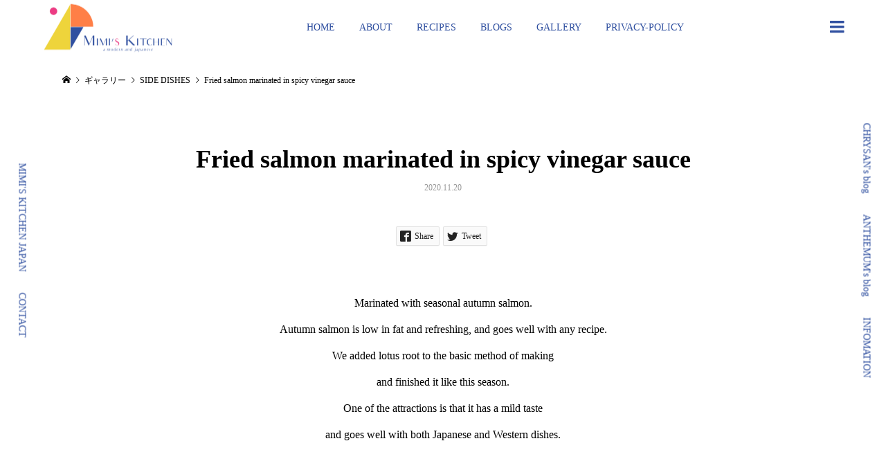

--- FILE ---
content_type: text/html; charset=UTF-8
request_url: https://en.mimi-s-kitchen.com/gallery/marinated-fried-salmon/
body_size: 12545
content:
<!DOCTYPE html>
<html dir="ltr" lang="ja"
	prefix="og: https://ogp.me/ns#" >
<head >
<meta charset="UTF-8">
<meta name="description" content="From TOKYO♪">
<meta name="viewport" content="width=device-width">
<title>Fried salmon marinated in spicy vinegar sauce | Mimi's Kitchen Global</title>
	<style>img:is([sizes="auto" i], [sizes^="auto," i]) { contain-intrinsic-size: 3000px 1500px }</style>
	
		<!-- All in One SEO 4.1.10 -->
		<meta name="robots" content="max-image-preview:large" />
		<link rel="canonical" href="https://en.mimi-s-kitchen.com/gallery/marinated-fried-salmon/" />
		<meta property="og:locale" content="ja_JP" />
		<meta property="og:site_name" content="Mimi&#039;s Kitchen Global | From TOKYO♪" />
		<meta property="og:type" content="article" />
		<meta property="og:title" content="Fried salmon marinated in spicy vinegar sauce | Mimi&#039;s Kitchen Global" />
		<meta property="og:url" content="https://en.mimi-s-kitchen.com/gallery/marinated-fried-salmon/" />
		<meta property="article:published_time" content="2020-11-21T02:48:00+00:00" />
		<meta property="article:modified_time" content="2020-11-21T03:51:53+00:00" />
		<meta name="twitter:card" content="summary" />
		<meta name="twitter:title" content="Fried salmon marinated in spicy vinegar sauce | Mimi&#039;s Kitchen Global" />
		<script type="application/ld+json" class="aioseo-schema">
			{"@context":"https:\/\/schema.org","@graph":[{"@type":"WebSite","@id":"https:\/\/en.mimi-s-kitchen.com\/#website","url":"https:\/\/en.mimi-s-kitchen.com\/","name":"Mimi's Kitchen Global","description":"From TOKYO\u266a","inLanguage":"ja","publisher":{"@id":"https:\/\/en.mimi-s-kitchen.com\/#organization"}},{"@type":"Organization","@id":"https:\/\/en.mimi-s-kitchen.com\/#organization","name":"Mimi's Kitchen Global","url":"https:\/\/en.mimi-s-kitchen.com\/"},{"@type":"BreadcrumbList","@id":"https:\/\/en.mimi-s-kitchen.com\/gallery\/marinated-fried-salmon\/#breadcrumblist","itemListElement":[{"@type":"ListItem","@id":"https:\/\/en.mimi-s-kitchen.com\/#listItem","position":1,"item":{"@type":"WebPage","@id":"https:\/\/en.mimi-s-kitchen.com\/","name":"\u30db\u30fc\u30e0","description":"From TOKYO\u266a","url":"https:\/\/en.mimi-s-kitchen.com\/"},"nextItem":"https:\/\/en.mimi-s-kitchen.com\/gallery\/marinated-fried-salmon\/#listItem"},{"@type":"ListItem","@id":"https:\/\/en.mimi-s-kitchen.com\/gallery\/marinated-fried-salmon\/#listItem","position":2,"item":{"@type":"WebPage","@id":"https:\/\/en.mimi-s-kitchen.com\/gallery\/marinated-fried-salmon\/","name":"Fried salmon marinated in spicy vinegar sauce","url":"https:\/\/en.mimi-s-kitchen.com\/gallery\/marinated-fried-salmon\/"},"previousItem":"https:\/\/en.mimi-s-kitchen.com\/#listItem"}]},{"@type":"Person","@id":"https:\/\/en.mimi-s-kitchen.com\/author\/mimisan_global\/#author","url":"https:\/\/en.mimi-s-kitchen.com\/author\/mimisan_global\/","name":"MIMI\u2019S KITCHEN","image":{"@type":"ImageObject","@id":"https:\/\/en.mimi-s-kitchen.com\/gallery\/marinated-fried-salmon\/#authorImage","url":"https:\/\/en.mimi-s-kitchen.com\/wp-content\/uploads\/2020\/03\/674a0ad42060bca33dd1c97d5b8c85a3-96x96.png","width":96,"height":96,"caption":"MIMI\u2019S KITCHEN"}},{"@type":"WebPage","@id":"https:\/\/en.mimi-s-kitchen.com\/gallery\/marinated-fried-salmon\/#webpage","url":"https:\/\/en.mimi-s-kitchen.com\/gallery\/marinated-fried-salmon\/","name":"Fried salmon marinated in spicy vinegar sauce | Mimi's Kitchen Global","inLanguage":"ja","isPartOf":{"@id":"https:\/\/en.mimi-s-kitchen.com\/#website"},"breadcrumb":{"@id":"https:\/\/en.mimi-s-kitchen.com\/gallery\/marinated-fried-salmon\/#breadcrumblist"},"author":"https:\/\/en.mimi-s-kitchen.com\/author\/mimisan_global\/#author","creator":"https:\/\/en.mimi-s-kitchen.com\/author\/mimisan_global\/#author","datePublished":"2020-11-21T02:48:00-05:00","dateModified":"2020-11-21T03:51:53-05:00"}]}
		</script>
		<script type="text/javascript" >
			window.ga=window.ga||function(){(ga.q=ga.q||[]).push(arguments)};ga.l=+new Date;
			ga('create', "UA-163393012-1", 'auto');
			ga('send', 'pageview');
		</script>
		<script async src="https://www.google-analytics.com/analytics.js"></script>
		<!-- All in One SEO -->

<link rel="alternate" type="application/rss+xml" title="Mimi&#039;s Kitchen Global &raquo; フィード" href="https://en.mimi-s-kitchen.com/feed/" />
<link rel="alternate" type="application/rss+xml" title="Mimi&#039;s Kitchen Global &raquo; コメントフィード" href="https://en.mimi-s-kitchen.com/comments/feed/" />
<link rel='stylesheet' id='wp-block-library-css' href='https://en.mimi-s-kitchen.com/wp-includes/css/dist/block-library/style.min.css?ver=6.8.3' type='text/css' media='all' />
<style id='classic-theme-styles-inline-css' type='text/css'>
/*! This file is auto-generated */
.wp-block-button__link{color:#fff;background-color:#32373c;border-radius:9999px;box-shadow:none;text-decoration:none;padding:calc(.667em + 2px) calc(1.333em + 2px);font-size:1.125em}.wp-block-file__button{background:#32373c;color:#fff;text-decoration:none}
</style>
<style id='global-styles-inline-css' type='text/css'>
:root{--wp--preset--aspect-ratio--square: 1;--wp--preset--aspect-ratio--4-3: 4/3;--wp--preset--aspect-ratio--3-4: 3/4;--wp--preset--aspect-ratio--3-2: 3/2;--wp--preset--aspect-ratio--2-3: 2/3;--wp--preset--aspect-ratio--16-9: 16/9;--wp--preset--aspect-ratio--9-16: 9/16;--wp--preset--color--black: #000000;--wp--preset--color--cyan-bluish-gray: #abb8c3;--wp--preset--color--white: #ffffff;--wp--preset--color--pale-pink: #f78da7;--wp--preset--color--vivid-red: #cf2e2e;--wp--preset--color--luminous-vivid-orange: #ff6900;--wp--preset--color--luminous-vivid-amber: #fcb900;--wp--preset--color--light-green-cyan: #7bdcb5;--wp--preset--color--vivid-green-cyan: #00d084;--wp--preset--color--pale-cyan-blue: #8ed1fc;--wp--preset--color--vivid-cyan-blue: #0693e3;--wp--preset--color--vivid-purple: #9b51e0;--wp--preset--gradient--vivid-cyan-blue-to-vivid-purple: linear-gradient(135deg,rgba(6,147,227,1) 0%,rgb(155,81,224) 100%);--wp--preset--gradient--light-green-cyan-to-vivid-green-cyan: linear-gradient(135deg,rgb(122,220,180) 0%,rgb(0,208,130) 100%);--wp--preset--gradient--luminous-vivid-amber-to-luminous-vivid-orange: linear-gradient(135deg,rgba(252,185,0,1) 0%,rgba(255,105,0,1) 100%);--wp--preset--gradient--luminous-vivid-orange-to-vivid-red: linear-gradient(135deg,rgba(255,105,0,1) 0%,rgb(207,46,46) 100%);--wp--preset--gradient--very-light-gray-to-cyan-bluish-gray: linear-gradient(135deg,rgb(238,238,238) 0%,rgb(169,184,195) 100%);--wp--preset--gradient--cool-to-warm-spectrum: linear-gradient(135deg,rgb(74,234,220) 0%,rgb(151,120,209) 20%,rgb(207,42,186) 40%,rgb(238,44,130) 60%,rgb(251,105,98) 80%,rgb(254,248,76) 100%);--wp--preset--gradient--blush-light-purple: linear-gradient(135deg,rgb(255,206,236) 0%,rgb(152,150,240) 100%);--wp--preset--gradient--blush-bordeaux: linear-gradient(135deg,rgb(254,205,165) 0%,rgb(254,45,45) 50%,rgb(107,0,62) 100%);--wp--preset--gradient--luminous-dusk: linear-gradient(135deg,rgb(255,203,112) 0%,rgb(199,81,192) 50%,rgb(65,88,208) 100%);--wp--preset--gradient--pale-ocean: linear-gradient(135deg,rgb(255,245,203) 0%,rgb(182,227,212) 50%,rgb(51,167,181) 100%);--wp--preset--gradient--electric-grass: linear-gradient(135deg,rgb(202,248,128) 0%,rgb(113,206,126) 100%);--wp--preset--gradient--midnight: linear-gradient(135deg,rgb(2,3,129) 0%,rgb(40,116,252) 100%);--wp--preset--font-size--small: 13px;--wp--preset--font-size--medium: 20px;--wp--preset--font-size--large: 36px;--wp--preset--font-size--x-large: 42px;--wp--preset--spacing--20: 0.44rem;--wp--preset--spacing--30: 0.67rem;--wp--preset--spacing--40: 1rem;--wp--preset--spacing--50: 1.5rem;--wp--preset--spacing--60: 2.25rem;--wp--preset--spacing--70: 3.38rem;--wp--preset--spacing--80: 5.06rem;--wp--preset--shadow--natural: 6px 6px 9px rgba(0, 0, 0, 0.2);--wp--preset--shadow--deep: 12px 12px 50px rgba(0, 0, 0, 0.4);--wp--preset--shadow--sharp: 6px 6px 0px rgba(0, 0, 0, 0.2);--wp--preset--shadow--outlined: 6px 6px 0px -3px rgba(255, 255, 255, 1), 6px 6px rgba(0, 0, 0, 1);--wp--preset--shadow--crisp: 6px 6px 0px rgba(0, 0, 0, 1);}:where(.is-layout-flex){gap: 0.5em;}:where(.is-layout-grid){gap: 0.5em;}body .is-layout-flex{display: flex;}.is-layout-flex{flex-wrap: wrap;align-items: center;}.is-layout-flex > :is(*, div){margin: 0;}body .is-layout-grid{display: grid;}.is-layout-grid > :is(*, div){margin: 0;}:where(.wp-block-columns.is-layout-flex){gap: 2em;}:where(.wp-block-columns.is-layout-grid){gap: 2em;}:where(.wp-block-post-template.is-layout-flex){gap: 1.25em;}:where(.wp-block-post-template.is-layout-grid){gap: 1.25em;}.has-black-color{color: var(--wp--preset--color--black) !important;}.has-cyan-bluish-gray-color{color: var(--wp--preset--color--cyan-bluish-gray) !important;}.has-white-color{color: var(--wp--preset--color--white) !important;}.has-pale-pink-color{color: var(--wp--preset--color--pale-pink) !important;}.has-vivid-red-color{color: var(--wp--preset--color--vivid-red) !important;}.has-luminous-vivid-orange-color{color: var(--wp--preset--color--luminous-vivid-orange) !important;}.has-luminous-vivid-amber-color{color: var(--wp--preset--color--luminous-vivid-amber) !important;}.has-light-green-cyan-color{color: var(--wp--preset--color--light-green-cyan) !important;}.has-vivid-green-cyan-color{color: var(--wp--preset--color--vivid-green-cyan) !important;}.has-pale-cyan-blue-color{color: var(--wp--preset--color--pale-cyan-blue) !important;}.has-vivid-cyan-blue-color{color: var(--wp--preset--color--vivid-cyan-blue) !important;}.has-vivid-purple-color{color: var(--wp--preset--color--vivid-purple) !important;}.has-black-background-color{background-color: var(--wp--preset--color--black) !important;}.has-cyan-bluish-gray-background-color{background-color: var(--wp--preset--color--cyan-bluish-gray) !important;}.has-white-background-color{background-color: var(--wp--preset--color--white) !important;}.has-pale-pink-background-color{background-color: var(--wp--preset--color--pale-pink) !important;}.has-vivid-red-background-color{background-color: var(--wp--preset--color--vivid-red) !important;}.has-luminous-vivid-orange-background-color{background-color: var(--wp--preset--color--luminous-vivid-orange) !important;}.has-luminous-vivid-amber-background-color{background-color: var(--wp--preset--color--luminous-vivid-amber) !important;}.has-light-green-cyan-background-color{background-color: var(--wp--preset--color--light-green-cyan) !important;}.has-vivid-green-cyan-background-color{background-color: var(--wp--preset--color--vivid-green-cyan) !important;}.has-pale-cyan-blue-background-color{background-color: var(--wp--preset--color--pale-cyan-blue) !important;}.has-vivid-cyan-blue-background-color{background-color: var(--wp--preset--color--vivid-cyan-blue) !important;}.has-vivid-purple-background-color{background-color: var(--wp--preset--color--vivid-purple) !important;}.has-black-border-color{border-color: var(--wp--preset--color--black) !important;}.has-cyan-bluish-gray-border-color{border-color: var(--wp--preset--color--cyan-bluish-gray) !important;}.has-white-border-color{border-color: var(--wp--preset--color--white) !important;}.has-pale-pink-border-color{border-color: var(--wp--preset--color--pale-pink) !important;}.has-vivid-red-border-color{border-color: var(--wp--preset--color--vivid-red) !important;}.has-luminous-vivid-orange-border-color{border-color: var(--wp--preset--color--luminous-vivid-orange) !important;}.has-luminous-vivid-amber-border-color{border-color: var(--wp--preset--color--luminous-vivid-amber) !important;}.has-light-green-cyan-border-color{border-color: var(--wp--preset--color--light-green-cyan) !important;}.has-vivid-green-cyan-border-color{border-color: var(--wp--preset--color--vivid-green-cyan) !important;}.has-pale-cyan-blue-border-color{border-color: var(--wp--preset--color--pale-cyan-blue) !important;}.has-vivid-cyan-blue-border-color{border-color: var(--wp--preset--color--vivid-cyan-blue) !important;}.has-vivid-purple-border-color{border-color: var(--wp--preset--color--vivid-purple) !important;}.has-vivid-cyan-blue-to-vivid-purple-gradient-background{background: var(--wp--preset--gradient--vivid-cyan-blue-to-vivid-purple) !important;}.has-light-green-cyan-to-vivid-green-cyan-gradient-background{background: var(--wp--preset--gradient--light-green-cyan-to-vivid-green-cyan) !important;}.has-luminous-vivid-amber-to-luminous-vivid-orange-gradient-background{background: var(--wp--preset--gradient--luminous-vivid-amber-to-luminous-vivid-orange) !important;}.has-luminous-vivid-orange-to-vivid-red-gradient-background{background: var(--wp--preset--gradient--luminous-vivid-orange-to-vivid-red) !important;}.has-very-light-gray-to-cyan-bluish-gray-gradient-background{background: var(--wp--preset--gradient--very-light-gray-to-cyan-bluish-gray) !important;}.has-cool-to-warm-spectrum-gradient-background{background: var(--wp--preset--gradient--cool-to-warm-spectrum) !important;}.has-blush-light-purple-gradient-background{background: var(--wp--preset--gradient--blush-light-purple) !important;}.has-blush-bordeaux-gradient-background{background: var(--wp--preset--gradient--blush-bordeaux) !important;}.has-luminous-dusk-gradient-background{background: var(--wp--preset--gradient--luminous-dusk) !important;}.has-pale-ocean-gradient-background{background: var(--wp--preset--gradient--pale-ocean) !important;}.has-electric-grass-gradient-background{background: var(--wp--preset--gradient--electric-grass) !important;}.has-midnight-gradient-background{background: var(--wp--preset--gradient--midnight) !important;}.has-small-font-size{font-size: var(--wp--preset--font-size--small) !important;}.has-medium-font-size{font-size: var(--wp--preset--font-size--medium) !important;}.has-large-font-size{font-size: var(--wp--preset--font-size--large) !important;}.has-x-large-font-size{font-size: var(--wp--preset--font-size--x-large) !important;}
:where(.wp-block-post-template.is-layout-flex){gap: 1.25em;}:where(.wp-block-post-template.is-layout-grid){gap: 1.25em;}
:where(.wp-block-columns.is-layout-flex){gap: 2em;}:where(.wp-block-columns.is-layout-grid){gap: 2em;}
:root :where(.wp-block-pullquote){font-size: 1.5em;line-height: 1.6;}
</style>
<link rel='stylesheet' id='contact-form-7-css' href='https://en.mimi-s-kitchen.com/wp-content/plugins/contact-form-7/includes/css/styles.css?ver=5.5.6' type='text/css' media='all' />
<link rel='stylesheet' id='numero-style-css' href='https://en.mimi-s-kitchen.com/wp-content/themes/numero_tcd070/style.css?ver=1.2.3' type='text/css' media='all' />
<link rel='stylesheet' id='numero-slick-css' href='https://en.mimi-s-kitchen.com/wp-content/themes/numero_tcd070/css/slick.min.css?ver=6.8.3' type='text/css' media='all' />
<link rel='stylesheet' id='numero-perfect-scrollbar-css' href='https://en.mimi-s-kitchen.com/wp-content/themes/numero_tcd070/css/perfect-scrollbar.css?ver=6.8.3' type='text/css' media='all' />
<script type="text/javascript" src="https://en.mimi-s-kitchen.com/wp-includes/js/jquery/jquery.min.js?ver=3.7.1" id="jquery-core-js"></script>
<script type="text/javascript" src="https://en.mimi-s-kitchen.com/wp-includes/js/jquery/jquery-migrate.min.js?ver=3.4.1" id="jquery-migrate-js"></script>
<link rel="https://api.w.org/" href="https://en.mimi-s-kitchen.com/wp-json/" /><link rel="alternate" title="JSON" type="application/json" href="https://en.mimi-s-kitchen.com/wp-json/wp/v2/gallery/1419" /><link rel="EditURI" type="application/rsd+xml" title="RSD" href="https://en.mimi-s-kitchen.com/xmlrpc.php?rsd" />
<meta name="generator" content="WordPress 6.8.3" />
<link rel='shortlink' href='https://en.mimi-s-kitchen.com/?p=1419' />
<link rel="alternate" title="oEmbed (JSON)" type="application/json+oembed" href="https://en.mimi-s-kitchen.com/wp-json/oembed/1.0/embed?url=https%3A%2F%2Fen.mimi-s-kitchen.com%2Fgallery%2Fmarinated-fried-salmon%2F" />
<link rel="alternate" title="oEmbed (XML)" type="text/xml+oembed" href="https://en.mimi-s-kitchen.com/wp-json/oembed/1.0/embed?url=https%3A%2F%2Fen.mimi-s-kitchen.com%2Fgallery%2Fmarinated-fried-salmon%2F&#038;format=xml" />
<link rel="shortcut icon" href="https://en.mimi-s-kitchen.com/wp-content/uploads/2020/03/7409fd977ef7988b75ee154b451535a5.png">
<style>
body { background-color: #ffffff; }
.p-header__bar, .p-header__bar a, .p-footer, .p-footer a { color: #3050a0; }
.p-header__bar a:hover, .p-footer a:hover { color: #ff7f47; }
.l-main { background-color: #ffffff; }
.p-body a { color: #ffffff; }
.p-body a:hover { color: #dddddd; }
.p-archive-categories__filter-item.is-active { background-color: rgba(255, 128, 0, 0.5); }
.p-category-item, .p-button, .p-page-links > span, .p-page-links a:hover, .p-pager__item .current, .p-pager__item a:hover, .p-archive-categories__filter-item:hover { background-color: #ff8000; }
.p-index-newsticker__item-date { color: #ff8000 }
.p-ranking__item-rank-bg::after::after { border-left-color: #ff8000; border-top-color: #ff8000; }
.p-archive-categories--type2 .p-archive-categories__filter-item.is-active { background-color: rgba(0, 92, 163, 0.5); }
.p-gallery-category-item, .p-entry-gallery .p-button, .p-entry-gallery .p-page-links > span, .p-entry-gallery .p-page-links a:hover, .p-pager-gallery .p-pager__item .current, .p-pager-gallery .p-pager__item a:hover, .p-archive-categories--type2 .p-archive-categories__filter-item:hover, .p-archive-gallery__item-button:hover, .p-entry-gallery__likes:hover { background-color: #005ca3; }
.p-modal-gallery-slide__button-likes:hover, .p-modal-gallery-slide__button-link:hover { border-color: #005ca3; background-color: #005ca3; }
.p-index-newsticker--type2 .p-index-newsticker__item-date, body.is-wp-mobile-device .p-archive-gallery__item-button:hover, .p-entry-gallery__likes, .p-modal-gallery-slide__button-likes, .p-modal-gallery-slide__category a:hover { color: #005ca3 }
.p-ranking--gallery .p-ranking__item-rank-bg::after { border-left-color: #005ca3; border-top-color: #005ca3; }
.c-comment__tab-item.is-active a, .c-comment__tab-item a:hover, .c-comment__tab-item.is-active p { background-color: rgba(255, 128, 0, 0.7); }
.c-comment__tab-item.is-active a:after, .c-comment__tab-item.is-active p:after { border-top-color: rgba(255, 128, 0, 0.7); }
.p-index-newsticker, .p-archive-categories__filter, .p-archive-categories { background-color: #e6e6e6; }
body, input, textarea { font-family: "Times New Roman", "游明朝", "Yu Mincho", "游明朝体", "YuMincho", "ヒラギノ明朝 Pro W3", "Hiragino Mincho Pro", "HiraMinProN-W3", "HGS明朝E", "ＭＳ Ｐ明朝", "MS PMincho", serif; }
.p-logo, .p-entry__title, .p-headline, .p-page-header__title, .p-page-header__image-title, .p-widget__title {
font-family: "Times New Roman", "游明朝", "Yu Mincho", "游明朝体", "YuMincho", "ヒラギノ明朝 Pro W3", "Hiragino Mincho Pro", "HiraMinProN-W3", "HGS明朝E", "ＭＳ Ｐ明朝", "MS PMincho", serif;
font-weight: 500;
}
.c-load--type1 { border: 3px solid rgba(153, 153, 153, 0.2); border-top-color: #000000; }
.p-hover-effect--type1:hover .p-hover-effect__image { -webkit-transform: scale(1.2) rotate(2deg); -moz-transform: scale(1.2) rotate(2deg); -ms-transform: scale(1.2) rotate(2deg); transform: scale(1.2) rotate(2deg); }
.p-hover-effect--type2 .p-hover-effect__image { -webkit-transform: scale(1.2) translate3d(-8px, 0, 0); -moz-transform: scale(1.2) translate3d(-8px, 0, 0); -ms-transform: scale(1.2) translate3d(-8px, 0, 0); transform: scale(1.2) translate3d(-8px, 0, 0); }
.p-hover-effect--type2:hover .p-hover-effect__image { -webkit-transform: scale(1.2) translate3d(8px, 0, 0); -moz-transform: scale(1.2) translate3d(8px, 0, 0); -ms-transform: scale(1.2) translate3d(8px, 0, 0); transform: scale(1.2) translate3d(8px, 0, 0); }
.p-hover-effect--type2:hover .p-hover-effect__bg { background: #eed43b; }
.p-hover-effect--type2:hover .p-hover-effect__image { opacity: 0.5 }
.p-hover-effect--type3:hover .p-hover-effect__bg { background: #000000; }
.p-hover-effect--type3:hover .p-hover-effect__image { opacity: 0.5; }
.p-entry__title { color: #000000; font-size: 36px; }
.p-entry__body { color: #000000; font-size: 16px; }
.p-entry__header.has-image .p-entry__date, .p-entry__header.has-image .p-entry__title { color: #ffffff; }
.p-entry-post__header.has-image .p-entry__header-overlay { background-color: rgba(0, 0, 0, 0.2); }
.p-entry-gallery__title { color: #000000; font-size: 36px; }
.p-entry-gallery__body { color: #000000; font-size: 16px; }
.p-archive-gallery__item-caption { background-color: rgba(0, 0, 0, 0.5); }
.p-modal-gallery { background-color: #ffffff; }
.p-modal-gallery-slider, .p-modal-gallery-slider a { color: #000000; }
.p-modal-gallery-slider .slick-arrow { color: #000000; }
.p-modal-gallery-slider .slick-arrow:hover { color: #999999; }
.p-modal-gallery-thumbnail-slider { background-color: #222222; }
.p-entry-information__title { color: #000000; font-size: 36px; }
.p-entry-information__body { color: #000000; font-size: 16px; }
.p-entry-information__header.has-image .p-entry__date, .p-entry-information__header.has-image .p-entry__title { color: #ffffff; }
.p-entry-information__header.has-image .p-entry__header-overlay { background-color: rgba(0, 0, 0, 0.2); }
.p-header__logo--text { font-size: 26px; }
.p-global-nav .sub-menu a { background-color: #222222; color: #ffffff; }
.p-global-nav .sub-menu a:hover, .p-global-nav .sub-menu .current-menu-item > a { background-color: #999999; color: #ffffff; }
.p-megamenu-a { background-color: #222222; }
.p-megamenu-a__list-item { background-color: #074c91; }
.p-megamenu-b { background-color: #222222; }
.p-drawer__contents { background-color: #f0f0f0; }
.p-drawer__contents, .p-drawer__contents a, .p-drawer .p-widget__title { color: #000000; }
.p-drawer .ps__thumb-y { background-color: #666666; }
@media (min-width: 992px) {
	.p-global-nav > li > a { color: #3050a0; }
	.p-global-nav > li:hover > a, .p-global-nav > li.current-menu-item > a { color: #ff7f47; }
	.p-drawer__contents a:hover, .p-drawer__contents .current-cat a { color: #ff8000; }
	.p-sidemenu, .p-sidemenu a { color: #3050a0; }
	.p-sidemenu a:hover { color: #ff7f47; }
}
@media only screen and (max-width: 991px) {
	body.l-header__fix--mobile .is-header-fixed .l-header__bar { background-color: rgba(255, 255, 255, 1); }
	.p-header__logo--text { font-size: 24px; }
	.p-drawer__contents a:hover, .p-drawer__contents .current-cat a { color: #ff8000; }
	.p-drawer__menu a, .p-drawer__menu .p-sidemenu__nourl, .p-drawer__menu > li > a { background-color: #222222; color: #ffffff; }
	.p-drawer__menu a:hover, .p-drawer__menu > li > a:hover { background-color: #222222; color: #ff8000; }
	.p-drawer__menu .sub-menu a { background-color: #333333; color: #ffffff; }
	.p-drawer__menu .sub-menu a:hover { background-color: #333333; color: #ff8000; }
	.p-archive-gallery__item-button:hover { color: #005ca3; }
	.p-entry__title { font-size: 22px; }
	.p-entry__body { font-size: 14px; }
	.p-entry-gallery__title { font-size: 22px; }
	.p-entry-gallery__body { font-size: 14px; }
	.p-entry-information__title { font-size: 22px; }
	.p-entry-information__body { font-size: 14px; }
	.p-modal-gallery-slider, .p-modal-gallery-slider a { color: ; }
	.p-modal-gallery-slider .slick-arrow, .p-modal-gallery-slider .slick-arrow:hover { background-color: rgba(0, 0, 0, ); color: ; }
}
</style>
<style type="text/css">

</style>
<style type="text/css">.broken_link, a.broken_link {
	text-decoration: line-through;
}</style><link rel="stylesheet" href="https://en.mimi-s-kitchen.com/wp-content/themes/numero_tcd070/pagebuilder/assets/css/pagebuilder.css?ver=1.4.5">
<style type="text/css">
.tcd-pb-row.row1 { margin-bottom:30px; background-color:#ffffff; }
.tcd-pb-row.row1 .tcd-pb-col.col1 { width:100%; }
.tcd-pb-row.row1 .tcd-pb-col.col1 .tcd-pb-widget.widget1 { margin-bottom:30px; }
@media only screen and (max-width:767px) {
  .tcd-pb-row.row1 { margin-bottom:30px; }
  .tcd-pb-row.row1 .tcd-pb-col.col1 .tcd-pb-widget.widget1 { margin-bottom:30px; }
}
.tcd-pb-row.row2 { margin-bottom:30px; background-color:#ffffff; }
.tcd-pb-row.row2 .tcd-pb-col.col1 { width:100%; }
.tcd-pb-row.row2 .tcd-pb-col.col1 .tcd-pb-widget.widget1 { margin-bottom:30px; }
@media only screen and (max-width:767px) {
  .tcd-pb-row.row2 { margin-bottom:30px; }
  .tcd-pb-row.row2 .tcd-pb-col.col1 .tcd-pb-widget.widget1 { margin-bottom:30px; }
}
</style>

</head>
<body class="wp-singular gallery-template-default single single-gallery postid-1419 wp-theme-numero_tcd070 l-header--type2--mobile l-header__fix--mobile has-breadcrumb">
<header id="js-header" class="l-header">
	<div class="l-header__bar l-header__bar--mobile p-header__bar">
		<div class="p-header__bar-inner l-inner--md l-inner--sm">
			<div class="p-logo p-header__logo p-header__logo--retina">
				<a href="https://en.mimi-s-kitchen.com/"><img src="https://en.mimi-s-kitchen.com/wp-content/uploads/2020/03/5ba897d6d697425ab4b38f14e988b482.png" alt="Mimi&#039;s Kitchen Global" width="191"></a>
			</div>
			<div class="p-logo p-header__logo--mobile p-header__logo--retina">
				<a href="https://en.mimi-s-kitchen.com/"><img src="https://en.mimi-s-kitchen.com/wp-content/uploads/2020/03/a073bba3645cc3fb7eb4124a7d5d92e3.png" alt="Mimi&#039;s Kitchen Global" width="100"></a>
			</div>
			<a href="#" id="js-menu-button" class="p-menu-button c-menu-button"></a>
		</div>
	</div>
	<div class="p-drawer p-drawer--pc u-hidden-sm">
		<div class="p-drawer__inner l-inner--md">
			<div class="p-drawer__contents">
<div class="p-widget p-widget-drawer profile_widget" id="profile_widget-2">
<h2 class="p-widget__title">ABOUT</h2>
<div class="p-profile__image"><a class="p-hover-effect--type2" href="https://en.mimi-s-kitchen.com/profile/"><span class="p-profile__image-inner p-hover-effect__bg"><img alt="" class="p-hover-effect__image" src="https://en.mimi-s-kitchen.com/wp-content/uploads/2020/03/674a0ad42060bca33dd1c97d5b8c85a3.png"></span></a></div>
<h3 class="p-profile__name"><a href="https://en.mimi-s-kitchen.com/profile/">MIMI&#039;S KITCHEN</a></h3>
<ul class="p-profile__social-nav p-social-nav"><li class="p-social-nav__item p-social-nav__item--youtube"><a href="https://www.youtube.com/channel/UCGLSGmIw9tG4zSPiwFIbbaA/featured" target="_blank"></a></li><li class="p-social-nav__item p-social-nav__item--rss"><a href="https://en.mimi-s-kitchen.com/feed/" target="_blank"></a></li></ul>
<div class="p-profile__desc p-body"><p>This blog is CHRYSAN &amp; ANTHEMUM with the theme of Japanese food.<br />
And the recipe is introduced with the concept of delicious.<br />
I would like to work on researching recipes every day so that people who have seen them may be interested in them.</p></div>
</div>
<div class="p-widget p-widget-drawer styled_post_list_widget" id="styled_post_list_widget-3">
<h2 class="p-widget__title">NEW POSTS</h2>
<ul class="p-widget-list">
	<li class="p-widget-list__item">
		<a class="p-hover-effect--type2" href="https://en.mimi-s-kitchen.com/tablesetting-014/">
			<div class="p-widget-list__item-thumbnail p-hover-effect__bg">
				<div class="p-widget-list__item-thumbnail__image p-hover-effect__image" style="background-image: url(https://en.mimi-s-kitchen.com/wp-content/themes/numero_tcd070/img/no-image-300x300.gif);"></div>
			</div>
			<h3 class="p-widget-list__item-title p-article__title js-multiline-ellipsis">Nature Thailand②～ serene skies and a bright blue sea</h3>
		</a>
		<div class="p-float-category"><a class="p-category-item" href="https://en.mimi-s-kitchen.com/category/table-setting/">TABLE SETTING</a></div>
	</li>
	<li class="p-widget-list__item">
		<a class="p-hover-effect--type2" href="https://en.mimi-s-kitchen.com/yumwumsen/">
			<div class="p-widget-list__item-thumbnail p-hover-effect__bg">
				<div class="p-widget-list__item-thumbnail__image p-hover-effect__image" style="background-image: url(https://en.mimi-s-kitchen.com/wp-content/themes/numero_tcd070/img/no-image-300x300.gif);"></div>
			</div>
			<h3 class="p-widget-list__item-title p-article__title js-multiline-ellipsis">Yum wum sen</h3>
		</a>
		<div class="p-float-category"><a class="p-category-item" href="https://en.mimi-s-kitchen.com/category/asianfood/">ASIAN FOODS</a></div>
	</li>
	<li class="p-widget-list__item">
		<a class="p-hover-effect--type2" href="https://en.mimi-s-kitchen.com/red-curry/">
			<div class="p-widget-list__item-thumbnail p-hover-effect__bg">
				<div class="p-widget-list__item-thumbnail__image p-hover-effect__image" style="background-image: url(https://en.mimi-s-kitchen.com/wp-content/themes/numero_tcd070/img/no-image-300x300.gif);"></div>
			</div>
			<h3 class="p-widget-list__item-title p-article__title js-multiline-ellipsis">Red curry</h3>
		</a>
		<div class="p-float-category"><a class="p-category-item" href="https://en.mimi-s-kitchen.com/category/asianfood/">ASIAN FOODS</a></div>
	</li>
	<li class="p-widget-list__item">
		<a class="p-hover-effect--type2" href="https://en.mimi-s-kitchen.com/gapaorice/">
			<div class="p-widget-list__item-thumbnail p-hover-effect__bg">
				<div class="p-widget-list__item-thumbnail__image p-hover-effect__image" style="background-image: url(https://en.mimi-s-kitchen.com/wp-content/themes/numero_tcd070/img/no-image-300x300.gif);"></div>
			</div>
			<h3 class="p-widget-list__item-title p-article__title js-multiline-ellipsis">Gapao rice</h3>
		</a>
		<div class="p-float-category"><a class="p-category-item" href="https://en.mimi-s-kitchen.com/category/asianfood/">ASIAN FOODS</a></div>
	</li>
</ul>
</div>
<div class="p-widget p-widget-drawer gallery_list_widget" id="gallery_list_widget-2">
<h2 class="p-widget__title">GALLERY</h2>
<ul class="p-widget-gallery-list">
	<li class="p-widget-gallery-list__item">
		<a class="p-hover-effect--type2" href="https://en.mimi-s-kitchen.com/gallery/tablesetting-014/" title="Nature Thailand② ～ serene skies and a bright blue sea">
			<div class="p-widget-gallery-list__item-thumbnail p-hover-effect__bg">
				<div class="p-widget-gallery-list__item-thumbnail__image p-hover-effect__image" style="background-image: url(https://en.mimi-s-kitchen.com/wp-content/themes/numero_tcd070/img/no-image-500x500.gif);"></div>
			</div>
		</a>
	</li>
	<li class="p-widget-gallery-list__item">
		<a class="p-hover-effect--type2" href="https://en.mimi-s-kitchen.com/gallery/yumwumsen/" title="Yum wum sen">
			<div class="p-widget-gallery-list__item-thumbnail p-hover-effect__bg">
				<div class="p-widget-gallery-list__item-thumbnail__image p-hover-effect__image" style="background-image: url(https://en.mimi-s-kitchen.com/wp-content/themes/numero_tcd070/img/no-image-500x500.gif);"></div>
			</div>
		</a>
	</li>
	<li class="p-widget-gallery-list__item">
		<a class="p-hover-effect--type2" href="https://en.mimi-s-kitchen.com/gallery/red-curry/" title="Red Curry">
			<div class="p-widget-gallery-list__item-thumbnail p-hover-effect__bg">
				<div class="p-widget-gallery-list__item-thumbnail__image p-hover-effect__image" style="background-image: url(https://en.mimi-s-kitchen.com/wp-content/themes/numero_tcd070/img/no-image-500x500.gif);"></div>
			</div>
		</a>
	</li>
	<li class="p-widget-gallery-list__item">
		<a class="p-hover-effect--type2" href="https://en.mimi-s-kitchen.com/gallery/gapaorice/" title="Gapao rice">
			<div class="p-widget-gallery-list__item-thumbnail p-hover-effect__bg">
				<div class="p-widget-gallery-list__item-thumbnail__image p-hover-effect__image" style="background-image: url(https://en.mimi-s-kitchen.com/wp-content/themes/numero_tcd070/img/no-image-500x500.gif);"></div>
			</div>
		</a>
	</li>
	<li class="p-widget-gallery-list__item">
		<a class="p-hover-effect--type2" href="https://en.mimi-s-kitchen.com/gallery/tablesetting-013/" title="Nature Thailand①～ Men can do it too! Easy Table Setting Introducing easy techniques">
			<div class="p-widget-gallery-list__item-thumbnail p-hover-effect__bg">
				<div class="p-widget-gallery-list__item-thumbnail__image p-hover-effect__image" style="background-image: url(https://en.mimi-s-kitchen.com/wp-content/themes/numero_tcd070/img/no-image-500x500.gif);"></div>
			</div>
		</a>
	</li>
	<li class="p-widget-gallery-list__item">
		<a class="p-hover-effect--type2" href="https://en.mimi-s-kitchen.com/gallery/khanom-krok/" title="Khanom krok">
			<div class="p-widget-gallery-list__item-thumbnail p-hover-effect__bg">
				<div class="p-widget-gallery-list__item-thumbnail__image p-hover-effect__image" style="background-image: url(https://en.mimi-s-kitchen.com/wp-content/themes/numero_tcd070/img/no-image-500x500.gif);"></div>
			</div>
		</a>
	</li>
	<li class="p-widget-gallery-list__item">
		<a class="p-hover-effect--type2" href="https://en.mimi-s-kitchen.com/gallery/summer-roll/" title="Summer roll">
			<div class="p-widget-gallery-list__item-thumbnail p-hover-effect__bg">
				<div class="p-widget-gallery-list__item-thumbnail__image p-hover-effect__image" style="background-image: url(https://en.mimi-s-kitchen.com/wp-content/themes/numero_tcd070/img/no-image-500x500.gif);"></div>
			</div>
		</a>
	</li>
	<li class="p-widget-gallery-list__item">
		<a class="p-hover-effect--type2" href="https://en.mimi-s-kitchen.com/gallery/tom-yum-goong/" title="Tom yum goong">
			<div class="p-widget-gallery-list__item-thumbnail p-hover-effect__bg">
				<div class="p-widget-gallery-list__item-thumbnail__image p-hover-effect__image" style="background-image: url(https://en.mimi-s-kitchen.com/wp-content/themes/numero_tcd070/img/no-image-500x500.gif);"></div>
			</div>
		</a>
	</li>
	<li class="p-widget-gallery-list__item">
		<a class="p-hover-effect--type2" href="https://en.mimi-s-kitchen.com/gallery/padthai/" title="Pad Thai">
			<div class="p-widget-gallery-list__item-thumbnail p-hover-effect__bg">
				<div class="p-widget-gallery-list__item-thumbnail__image p-hover-effect__image" style="background-image: url(https://en.mimi-s-kitchen.com/wp-content/themes/numero_tcd070/img/no-image-500x500.gif);"></div>
			</div>
		</a>
	</li>
</ul>
</div>
<div class="p-widget p-widget-drawer widget_search" id="search-4">
<form role="search" method="get" id="searchform" class="searchform" action="https://en.mimi-s-kitchen.com/">
				<div>
					<label class="screen-reader-text" for="s">検索:</label>
					<input type="text" value="" name="s" id="s" />
					<input type="submit" id="searchsubmit" value="検索" />
				</div>
			</form></div>
			</div>
			<div class="p-drawer-overlay"></div>
		</div>
	</div>
	<div class="p-drawer p-drawer--mobile">
		<div class="p-drawer__inner l-inner--md">
			<div class="p-drawer__contents">
<div class="p-widget p-widget-drawer WP_Widget_Search">
<form role="search" method="get" id="searchform" class="searchform" action="https://en.mimi-s-kitchen.com/">
				<div>
					<label class="screen-reader-text" for="s">検索:</label>
					<input type="text" value="" name="s" id="s" />
					<input type="submit" id="searchsubmit" value="検索" />
				</div>
			</form></div>
<nav class="p-global-nav__container p-drawer__menu"><ul id="js-global-nav" class="p-global-nav"><li id="menu-item-45" class="menu-item menu-item-type-custom menu-item-object-custom menu-item-home menu-item-45"><a href="https://en.mimi-s-kitchen.com/">HOME<span class="p-global-nav__toggle"></span></a></li>
<li id="menu-item-64" class="menu-item menu-item-type-post_type menu-item-object-page menu-item-64"><a href="https://en.mimi-s-kitchen.com/profile/">ABOUT<span class="p-global-nav__toggle"></span></a></li>
<li id="menu-item-100" class="menu-item menu-item-type-custom menu-item-object-custom menu-item-has-children menu-item-100"><a href="https://en.mimi-s-kitchen.com/category/recipe/" data-megamenu="js-megamenu100">RECIPES<span class="p-global-nav__toggle"></span></a>
<ul class="sub-menu">
	<li id="menu-item-117" class="menu-item menu-item-type-taxonomy menu-item-object-category menu-item-117"><a href="https://en.mimi-s-kitchen.com/category/recipe/">RECIPES<span class="p-global-nav__toggle"></span></a></li>
	<li id="menu-item-1069" class="menu-item menu-item-type-taxonomy menu-item-object-category menu-item-1069"><a href="https://en.mimi-s-kitchen.com/category/table-setting/">TABLE SETTING<span class="p-global-nav__toggle"></span></a></li>
	<li id="menu-item-104" class="menu-item menu-item-type-taxonomy menu-item-object-category menu-item-104"><a href="https://en.mimi-s-kitchen.com/category/maindish/">MAIN DISHES<span class="p-global-nav__toggle"></span></a></li>
	<li id="menu-item-108" class="menu-item menu-item-type-taxonomy menu-item-object-category menu-item-108"><a href="https://en.mimi-s-kitchen.com/category/sidedishes/">SIDE DISHES<span class="p-global-nav__toggle"></span></a></li>
	<li id="menu-item-107" class="menu-item menu-item-type-taxonomy menu-item-object-category menu-item-107"><a href="https://en.mimi-s-kitchen.com/category/rice/">RICE<span class="p-global-nav__toggle"></span></a></li>
	<li id="menu-item-105" class="menu-item menu-item-type-taxonomy menu-item-object-category menu-item-105"><a href="https://en.mimi-s-kitchen.com/category/noodles/">NOODLE<span class="p-global-nav__toggle"></span></a></li>
	<li id="menu-item-109" class="menu-item menu-item-type-taxonomy menu-item-object-category menu-item-109"><a href="https://en.mimi-s-kitchen.com/category/soup/">SOUP<span class="p-global-nav__toggle"></span></a></li>
	<li id="menu-item-102" class="menu-item menu-item-type-taxonomy menu-item-object-category menu-item-102"><a href="https://en.mimi-s-kitchen.com/category/drink/">DRINK<span class="p-global-nav__toggle"></span></a></li>
	<li id="menu-item-101" class="menu-item menu-item-type-taxonomy menu-item-object-category menu-item-101"><a href="https://en.mimi-s-kitchen.com/category/asianfood/">ASIAN FOODS<span class="p-global-nav__toggle"></span></a></li>
</ul>
</li>
<li id="menu-item-63" class="menu-item menu-item-type-post_type menu-item-object-page current_page_parent menu-item-63"><a href="https://en.mimi-s-kitchen.com/blogs/" data-megamenu="js-megamenu63">BLOGS<span class="p-global-nav__toggle"></span></a></li>
<li id="menu-item-32" class="menu-item menu-item-type-custom menu-item-object-custom menu-item-has-children menu-item-32"><a href="https://en.mimi-s-kitchen.com/gallery/" data-megamenu="js-megamenu32">GALLERY<span class="p-global-nav__toggle"></span></a>
<ul class="sub-menu">
	<li id="menu-item-65" class="menu-item menu-item-type-custom menu-item-object-custom menu-item-65"><a href="#">CATEGORY<span class="p-global-nav__toggle"></span></a></li>
	<li id="menu-item-72" class="menu-item menu-item-type-taxonomy menu-item-object-gallery-category menu-item-72"><a href="https://en.mimi-s-kitchen.com/gallery-category/maindish/">MAIN DISHES<span class="p-global-nav__toggle"></span></a></li>
	<li id="menu-item-75" class="menu-item menu-item-type-taxonomy menu-item-object-gallery-category current-gallery-ancestor current-menu-parent current-gallery-parent menu-item-75"><a href="https://en.mimi-s-kitchen.com/gallery-category/sidedishes/">SIDE DISHES<span class="p-global-nav__toggle"></span></a></li>
	<li id="menu-item-74" class="menu-item menu-item-type-taxonomy menu-item-object-gallery-category menu-item-74"><a href="https://en.mimi-s-kitchen.com/gallery-category/rice/">RICE<span class="p-global-nav__toggle"></span></a></li>
	<li id="menu-item-73" class="menu-item menu-item-type-taxonomy menu-item-object-gallery-category menu-item-73"><a href="https://en.mimi-s-kitchen.com/gallery-category/noodles/">NOODLE<span class="p-global-nav__toggle"></span></a></li>
	<li id="menu-item-76" class="menu-item menu-item-type-taxonomy menu-item-object-gallery-category menu-item-76"><a href="https://en.mimi-s-kitchen.com/gallery-category/soup/">SOUP<span class="p-global-nav__toggle"></span></a></li>
	<li id="menu-item-70" class="menu-item menu-item-type-taxonomy menu-item-object-gallery-category menu-item-70"><a href="https://en.mimi-s-kitchen.com/gallery-category/drink/">DRINK<span class="p-global-nav__toggle"></span></a></li>
	<li id="menu-item-69" class="menu-item menu-item-type-taxonomy menu-item-object-gallery-category menu-item-69"><a href="https://en.mimi-s-kitchen.com/gallery-category/asianfood/">ASIAN FOODS<span class="p-global-nav__toggle"></span></a></li>
	<li id="menu-item-176" class="menu-item menu-item-type-taxonomy menu-item-object-gallery-category menu-item-176"><a href="https://en.mimi-s-kitchen.com/gallery-category/culture/">CULTURE<span class="p-global-nav__toggle"></span></a></li>
</ul>
</li>
<li id="menu-item-141" class="menu-item menu-item-type-post_type menu-item-object-page menu-item-privacy-policy menu-item-141"><a rel="privacy-policy" href="https://en.mimi-s-kitchen.com/privacy-policy/">PRIVACY-POLICY<span class="p-global-nav__toggle"></span></a></li>
</ul></nav>				<ul class="p-drawer__menu p-sidemenu p-sidemenu-left"><li><a href="https://mimi-s-kitchen.com/" target="_blank">MIMI&#039;S KITCHEN JAPAN</a></li><li><a href="https://en.mimi-s-kitchen.com/contact/">CONTACT</a></li></ul>
				<ul class="p-drawer__menu p-sidemenu p-sidemenu-right"><li><a href="https://chrysanstyle.com/">CHRYSAN&#039;s blog</a></li><li><a href="https://anthemums.com/">ANTHEMUM&#039;s blog</a></li><li><a href="https://en.mimi-s-kitchen.com/information/">INFOMATION</a></li></ul>
			</div>
			<div class="p-drawer-overlay"></div>
		</div>
	</div>
	<div id="js-megamenu100" class="p-megamenu p-megamenu-a l-inner--md">
		<ul class="p-megamenu-a__list l-inner02">
			<li class="p-megamenu-a__list-item">
				<div class="p-megamenu-a__list-item__inner">
					<a href="https://en.mimi-s-kitchen.com/category/recipe/">
						<div class="p-megamenu-a__list-item__title">RECIPES</div>
					</a>
				</div>
			</li>
			<li class="p-megamenu-a__list-item">
				<div class="p-megamenu-a__list-item__inner">
					<a href="https://en.mimi-s-kitchen.com/category/table-setting/">
						<div class="p-megamenu-a__list-item__title">TABLE SETTING</div>
					</a>
				</div>
			</li>
			<li class="p-megamenu-a__list-item has-image">
				<div class="p-megamenu-a__list-item__inner">
					<a href="https://en.mimi-s-kitchen.com/category/maindish/">
						<div class="p-megamenu-a__list-item__title">MAIN DISHES</div>
						<div class="p-megamenu-a__list-item__img" style="background-image: url(https://en.mimi-s-kitchen.com/wp-content/uploads/2020/03/af8c1a7714e3a129310ee39dbee59f8a.jpg);"></div>
						<div class="p-megamenu-a__list-item__overlay"></div>
					</a>
				</div>
			</li>
			<li class="p-megamenu-a__list-item has-image">
				<div class="p-megamenu-a__list-item__inner">
					<a href="https://en.mimi-s-kitchen.com/category/sidedishes/">
						<div class="p-megamenu-a__list-item__title">SIDE DISHES</div>
						<div class="p-megamenu-a__list-item__img" style="background-image: url(https://en.mimi-s-kitchen.com/wp-content/uploads/2020/03/1f7639ef42364fb740e0cca02b65fee6.jpg);"></div>
						<div class="p-megamenu-a__list-item__overlay"></div>
					</a>
				</div>
			</li>
			<li class="p-megamenu-a__list-item has-image">
				<div class="p-megamenu-a__list-item__inner">
					<a href="https://en.mimi-s-kitchen.com/category/rice/">
						<div class="p-megamenu-a__list-item__title">RICE</div>
						<div class="p-megamenu-a__list-item__img" style="background-image: url(https://en.mimi-s-kitchen.com/wp-content/uploads/2020/03/8227e17a675f0f3dacf74e90c67cfbd7.jpg);"></div>
						<div class="p-megamenu-a__list-item__overlay"></div>
					</a>
				</div>
			</li>
			<li class="p-megamenu-a__list-item has-image">
				<div class="p-megamenu-a__list-item__inner">
					<a href="https://en.mimi-s-kitchen.com/category/noodles/">
						<div class="p-megamenu-a__list-item__title">NOODLE</div>
						<div class="p-megamenu-a__list-item__img" style="background-image: url(https://en.mimi-s-kitchen.com/wp-content/uploads/2020/03/34067f74cf380a318be4e98d03cb1fd8.jpg);"></div>
						<div class="p-megamenu-a__list-item__overlay"></div>
					</a>
				</div>
			</li>
			<li class="p-megamenu-a__list-item has-image">
				<div class="p-megamenu-a__list-item__inner">
					<a href="https://en.mimi-s-kitchen.com/category/soup/">
						<div class="p-megamenu-a__list-item__title">SOUP</div>
						<div class="p-megamenu-a__list-item__img" style="background-image: url(https://en.mimi-s-kitchen.com/wp-content/uploads/2020/03/b38fd422b3c77b00ec34bf77759a8fee.jpg);"></div>
						<div class="p-megamenu-a__list-item__overlay"></div>
					</a>
				</div>
			</li>
			<li class="p-megamenu-a__list-item has-image">
				<div class="p-megamenu-a__list-item__inner">
					<a href="https://en.mimi-s-kitchen.com/category/drink/">
						<div class="p-megamenu-a__list-item__title">DRINK</div>
						<div class="p-megamenu-a__list-item__img" style="background-image: url(https://en.mimi-s-kitchen.com/wp-content/uploads/2020/03/ae168db6930029d644fe6d1544c416c8.jpg);"></div>
						<div class="p-megamenu-a__list-item__overlay"></div>
					</a>
				</div>
			</li>
			<li class="p-megamenu-a__list-item has-image">
				<div class="p-megamenu-a__list-item__inner">
					<a href="https://en.mimi-s-kitchen.com/category/asianfood/">
						<div class="p-megamenu-a__list-item__title">ASIAN FOODS</div>
						<div class="p-megamenu-a__list-item__img" style="background-image: url(https://en.mimi-s-kitchen.com/wp-content/uploads/2020/03/7fdd0e0a198068fe365e510b8b0bfe13.jpg);"></div>
						<div class="p-megamenu-a__list-item__overlay"></div>
					</a>
				</div>
			</li>
		</ul>
	</div>
	<div id="js-megamenu63" class="p-megamenu p-megamenu-b l-inner--md">
		<ul class="p-megamenu-b__list l-inner02">
			<li class="p-megamenu-b__list-item p-archive__item">
				<div class="p-archive__item-inner">
					<a href="https://en.mimi-s-kitchen.com/ginger-pork-stir-fry/" class="p-hover-effect--type2">
						<div class="p-archive__item-thumbnail p-hover-effect__bg">
							<div class="p-archive__item-thumbnail__image p-hover-effect__image" style="background-image: url(https://en.mimi-s-kitchen.com/wp-content/uploads/2020/05/8f5f0d464b13d569f54c311ee1682643-500x500.jpg);"></div>
						</div>
						<div class="p-archive__item-caption">
							<time class="p-archive__item-date p-article__date p-article__meta" datetime="2020-05-17T01:50:43-04:00">2020.05.17</time>
							<h2 class="p-archive__item-title p-article__title js-multiline-ellipsis">【Stamina charge!】How to make ginger pork stir-fry</h2>
						</div>
					</a>
					<div class="p-float-category"><a class="p-category-item" href="https://en.mimi-s-kitchen.com/category/maindish/">MAIN DISHES</a></div>
					<div class="p-archive__item-views p-article__views">117</div>
				</div>
			</li>
			<li class="p-megamenu-b__list-item p-archive__item">
				<div class="p-archive__item-inner">
					<a href="https://en.mimi-s-kitchen.com/chicken-ham/" class="p-hover-effect--type2">
						<div class="p-archive__item-thumbnail p-hover-effect__bg">
							<div class="p-archive__item-thumbnail__image p-hover-effect__image" style="background-image: url(https://en.mimi-s-kitchen.com/wp-content/uploads/2020/09/5b72d51b0a1848e8eba88f421f56fbb0-500x500.jpg);"></div>
						</div>
						<div class="p-archive__item-caption">
							<time class="p-archive__item-date p-article__date p-article__meta" datetime="2020-09-26T21:55:19-04:00">2020.09.26</time>
							<h2 class="p-archive__item-title p-article__title js-multiline-ellipsis">Chicken ham with Chinese sauce</h2>
						</div>
					</a>
					<div class="p-float-category"><a class="p-category-item" href="https://en.mimi-s-kitchen.com/category/recipe/">RECIPES</a></div>
					<div class="p-archive__item-views p-article__views">170</div>
				</div>
			</li>
			<li class="p-megamenu-b__list-item p-archive__item">
				<div class="p-archive__item-inner">
					<a href="https://en.mimi-s-kitchen.com/shrimp-garlic-saute/" class="p-hover-effect--type2">
						<div class="p-archive__item-thumbnail p-hover-effect__bg">
							<div class="p-archive__item-thumbnail__image p-hover-effect__image" style="background-image: url(https://en.mimi-s-kitchen.com/wp-content/uploads/2020/12/a220348f4b08fa289e6effaea68aec02-500x500.jpg);"></div>
						</div>
						<div class="p-archive__item-caption">
							<time class="p-archive__item-date p-article__date p-article__meta" datetime="2020-12-14T08:37:11-05:00">2020.12.14</time>
							<h2 class="p-archive__item-title p-article__title js-multiline-ellipsis">Shrimp and ginkgo nut garlic saute</h2>
						</div>
					</a>
					<div class="p-float-category"><a class="p-category-item" href="https://en.mimi-s-kitchen.com/category/recipe/">RECIPES</a></div>
					<div class="p-archive__item-views p-article__views">179</div>
				</div>
			</li>
			<li class="p-megamenu-b__list-item p-archive__item">
				<div class="p-archive__item-inner">
					<a href="https://en.mimi-s-kitchen.com/hiyashichuka/" class="p-hover-effect--type2">
						<div class="p-archive__item-thumbnail p-hover-effect__bg">
							<div class="p-archive__item-thumbnail__image p-hover-effect__image" style="background-image: url(https://en.mimi-s-kitchen.com/wp-content/uploads/2020/05/f71c5438226922f6ad0ec77ae0226c5b-500x500.jpg);"></div>
						</div>
						<div class="p-archive__item-caption">
							<time class="p-archive__item-date p-article__date p-article__meta" datetime="2020-05-14T04:11:48-04:00">2020.05.14</time>
							<h2 class="p-archive__item-title p-article__title js-multiline-ellipsis">【Summer classic!】On a hot day! How to make delicious chilled Chinese noodles / Hiyashi chuka</h2>
						</div>
					</a>
					<div class="p-float-category"><a class="p-category-item" href="https://en.mimi-s-kitchen.com/category/maindish/">MAIN DISHES</a></div>
					<div class="p-archive__item-views p-article__views">52</div>
				</div>
			</li>
			<li class="p-megamenu-b__list-item p-archive__item">
				<div class="p-archive__item-inner">
					<a href="https://en.mimi-s-kitchen.com/kujo-green-onion-gratin/" class="p-hover-effect--type2">
						<div class="p-archive__item-thumbnail p-hover-effect__bg">
							<div class="p-archive__item-thumbnail__image p-hover-effect__image" style="background-image: url(https://en.mimi-s-kitchen.com/wp-content/uploads/2020/08/19f5b38975123b75cf7d29dec465d668-500x500.jpg);"></div>
						</div>
						<div class="p-archive__item-caption">
							<time class="p-archive__item-date p-article__date p-article__meta" datetime="2020-08-21T20:50:26-04:00">2020.08.21</time>
							<h2 class="p-archive__item-title p-article__title js-multiline-ellipsis">Kujo green onion and chicken gratin</h2>
						</div>
					</a>
					<div class="p-float-category"><a class="p-category-item" href="https://en.mimi-s-kitchen.com/category/maindish/">MAIN DISHES</a></div>
					<div class="p-archive__item-views p-article__views">445</div>
				</div>
			</li>
			<li class="p-megamenu-b__list-item p-archive__item">
				<div class="p-archive__item-inner">
					<a href="https://en.mimi-s-kitchen.com/padthai/" class="p-hover-effect--type2">
						<div class="p-archive__item-thumbnail p-hover-effect__bg">
							<div class="p-archive__item-thumbnail__image p-hover-effect__image" style="background-image: url(https://en.mimi-s-kitchen.com/wp-content/themes/numero_tcd070/img/no-image-500x500.gif);"></div>
						</div>
						<div class="p-archive__item-caption">
							<time class="p-archive__item-date p-article__date p-article__meta" datetime="2021-11-28T08:44:35-05:00">2021.11.28</time>
							<h2 class="p-archive__item-title p-article__title js-multiline-ellipsis">Pad Thai</h2>
						</div>
					</a>
					<div class="p-float-category"><a class="p-category-item" href="https://en.mimi-s-kitchen.com/category/asianfood/">ASIAN FOODS</a></div>
					<div class="p-archive__item-views p-article__views">212</div>
				</div>
			</li>
			<li class="p-megamenu-b__list-item p-archive__item">
				<div class="p-archive__item-inner">
					<a href="https://en.mimi-s-kitchen.com/eggrolls/" class="p-hover-effect--type2">
						<div class="p-archive__item-thumbnail p-hover-effect__bg">
							<div class="p-archive__item-thumbnail__image p-hover-effect__image" style="background-image: url(https://en.mimi-s-kitchen.com/wp-content/uploads/2020/06/14eee565ad41ba3c356cbf5a319819fc-500x500.jpg);"></div>
						</div>
						<div class="p-archive__item-caption">
							<time class="p-archive__item-date p-article__date p-article__meta" datetime="2020-07-21T12:40:08-04:00">2020.07.21</time>
							<h2 class="p-archive__item-title p-article__title js-multiline-ellipsis">Egg rolls with Japanese plum, chicken breast and cheese</h2>
						</div>
					</a>
					<div class="p-float-category"><a class="p-category-item" href="https://en.mimi-s-kitchen.com/category/recipe/">RECIPES</a></div>
					<div class="p-archive__item-views p-article__views">182</div>
				</div>
			</li>
			<li class="p-megamenu-b__list-item p-archive__item">
				<div class="p-archive__item-inner">
					<a href="https://en.mimi-s-kitchen.com/cream-of-burdock-soup/" class="p-hover-effect--type2">
						<div class="p-archive__item-thumbnail p-hover-effect__bg">
							<div class="p-archive__item-thumbnail__image p-hover-effect__image" style="background-image: url(https://en.mimi-s-kitchen.com/wp-content/uploads/2020/11/6d68dbe4062b58a6eafc44ea90dc1446-500x500.jpg);"></div>
						</div>
						<div class="p-archive__item-caption">
							<time class="p-archive__item-date p-article__date p-article__meta" datetime="2020-11-18T09:22:27-05:00">2020.11.18</time>
							<h2 class="p-archive__item-title p-article__title js-multiline-ellipsis">Cream of burdock and maitake mushroom soup</h2>
						</div>
					</a>
					<div class="p-float-category"><a class="p-category-item" href="https://en.mimi-s-kitchen.com/category/recipe/">RECIPES</a></div>
					<div class="p-archive__item-views p-article__views">86</div>
				</div>
			</li>
			<li class="p-megamenu-b__list-item p-archive__item">
				<div class="p-archive__item-inner">
					<a href="https://en.mimi-s-kitchen.com/salmon-marinade/" class="p-hover-effect--type2">
						<div class="p-archive__item-thumbnail p-hover-effect__bg">
							<div class="p-archive__item-thumbnail__image p-hover-effect__image" style="background-image: url(https://en.mimi-s-kitchen.com/wp-content/uploads/2020/06/1f8bcecfde0b74a0a8b7ccb84dbc9120-500x500.jpg);"></div>
						</div>
						<div class="p-archive__item-caption">
							<time class="p-archive__item-date p-article__date p-article__meta" datetime="2020-06-11T11:42:51-04:00">2020.06.11</time>
							<h2 class="p-archive__item-title p-article__title js-multiline-ellipsis">Yuzu marinade with salmon and cucumber</h2>
						</div>
					</a>
					<div class="p-float-category"><a class="p-category-item" href="https://en.mimi-s-kitchen.com/category/recipe/">RECIPES</a></div>
					<div class="p-archive__item-views p-article__views">165</div>
				</div>
			</li>
			<li class="p-megamenu-b__list-item p-archive__item">
				<div class="p-archive__item-inner">
					<a href="https://en.mimi-s-kitchen.com/eelbowl/" class="p-hover-effect--type2">
						<div class="p-archive__item-thumbnail p-hover-effect__bg">
							<div class="p-archive__item-thumbnail__image p-hover-effect__image" style="background-image: url(https://en.mimi-s-kitchen.com/wp-content/uploads/2020/08/a443042a42b61203deb19ea9943958f6-500x500.jpg);"></div>
						</div>
						<div class="p-archive__item-caption">
							<time class="p-archive__item-date p-article__date p-article__meta" datetime="2020-08-10T01:57:24-04:00">2020.08.10</time>
							<h2 class="p-archive__item-title p-article__title js-multiline-ellipsis">A bowl of eel and rice</h2>
						</div>
					</a>
					<div class="p-float-category"><a class="p-category-item" href="https://en.mimi-s-kitchen.com/category/recipe/">RECIPES</a></div>
					<div class="p-archive__item-views p-article__views">57</div>
				</div>
			</li>
		</ul>
	</div>
	<div id="js-megamenu32" class="p-megamenu p-megamenu-b l-inner--md">
		<ul class="p-megamenu-b__list l-inner02">
			<li class="p-megamenu-b__list-item p-archive__item">
				<div class="p-archive__item-inner">
					<a href="https://en.mimi-s-kitchen.com/gallery/japanese-stir-fried-noodle/" class="p-hover-effect--type2">
						<div class="p-archive__item-thumbnail p-hover-effect__bg">
							<div class="p-archive__item-thumbnail__image p-hover-effect__image" style="background-image: url(https://en.mimi-s-kitchen.com/wp-content/uploads/2020/04/a9f0d80f3577b9593bbd96991868e8e9-500x500.jpg);"></div>
						</div>
						<div class="p-archive__item-caption">
							<time class="p-archive__item-date p-article__date p-article__meta" datetime="2020-04-23T02:39:01-04:00">2020.04.23</time>
							<h2 class="p-archive__item-title p-article__title js-multiline-ellipsis">Japanese-style noodles / Yakisoba</h2>
						</div>
					</a>
					<div class="p-float-category"><a class="p-gallery-category-item" href="https://en.mimi-s-kitchen.com/gallery-category/noodles/">NOODLE</a></div>
					<div class="p-archive__item-likes p-article__likes" data-post-id="382">2</div>
				</div>
			</li>
			<li class="p-megamenu-b__list-item p-archive__item">
				<div class="p-archive__item-inner">
					<a href="https://en.mimi-s-kitchen.com/gallery/scallop-saute/" class="p-hover-effect--type2">
						<div class="p-archive__item-thumbnail p-hover-effect__bg">
							<div class="p-archive__item-thumbnail__image p-hover-effect__image" style="background-image: url(https://en.mimi-s-kitchen.com/wp-content/uploads/2020/10/f4bd09816671c7728abe86ceff69807c-500x500.jpg);"></div>
						</div>
						<div class="p-archive__item-caption">
							<time class="p-archive__item-date p-article__date p-article__meta" datetime="2020-09-28T02:50:01-04:00">2020.09.28</time>
							<h2 class="p-archive__item-title p-article__title js-multiline-ellipsis">Scallop butter soy sauce saute with carotte rapees</h2>
						</div>
					</a>
					<div class="p-float-category"><a class="p-gallery-category-item" href="https://en.mimi-s-kitchen.com/gallery-category/sidedishes/">SIDE DISHES</a></div>
					<div class="p-archive__item-likes p-article__likes" data-post-id="1191">0</div>
				</div>
			</li>
			<li class="p-megamenu-b__list-item p-archive__item">
				<div class="p-archive__item-inner">
					<a href="https://en.mimi-s-kitchen.com/gallery/red-curry/" class="p-hover-effect--type2">
						<div class="p-archive__item-thumbnail p-hover-effect__bg">
							<div class="p-archive__item-thumbnail__image p-hover-effect__image" style="background-image: url(https://en.mimi-s-kitchen.com/wp-content/themes/numero_tcd070/img/no-image-500x500.gif);"></div>
						</div>
						<div class="p-archive__item-caption">
							<time class="p-archive__item-date p-article__date p-article__meta" datetime="2022-04-28T05:42:55-04:00">2022.04.28</time>
							<h2 class="p-archive__item-title p-article__title js-multiline-ellipsis">Red Curry</h2>
						</div>
					</a>
					<div class="p-float-category"><a class="p-gallery-category-item" href="https://en.mimi-s-kitchen.com/gallery-category/asianfood/">ASIAN FOODS</a></div>
					<div class="p-archive__item-likes p-article__likes" data-post-id="1619">0</div>
				</div>
			</li>
			<li class="p-megamenu-b__list-item p-archive__item">
				<div class="p-archive__item-inner">
					<a href="https://en.mimi-s-kitchen.com/gallery/sample-gallery4/" class="p-hover-effect--type2">
						<div class="p-archive__item-thumbnail p-hover-effect__bg">
							<div class="p-archive__item-thumbnail__image p-hover-effect__image" style="background-image: url(https://en.mimi-s-kitchen.com/wp-content/uploads/2020/03/7636a68d422f07cecae5389d2e4907db-500x500.jpg);"></div>
						</div>
						<div class="p-archive__item-caption">
							<time class="p-archive__item-date p-article__date p-article__meta" datetime="2020-03-12T07:22:04-04:00">2020.03.12</time>
							<h2 class="p-archive__item-title p-article__title js-multiline-ellipsis">About japanese cuisine recipes</h2>
						</div>
					</a>
					<div class="p-float-category"><a class="p-gallery-category-item" href="https://en.mimi-s-kitchen.com/gallery-category/asianfood/">ASIAN FOODS</a></div>
					<div class="p-archive__item-likes p-article__likes" data-post-id="21">1</div>
				</div>
			</li>
			<li class="p-megamenu-b__list-item p-archive__item">
				<div class="p-archive__item-inner">
					<a href="https://en.mimi-s-kitchen.com/gallery/tablesetting-013/" class="p-hover-effect--type2">
						<div class="p-archive__item-thumbnail p-hover-effect__bg">
							<div class="p-archive__item-thumbnail__image p-hover-effect__image" style="background-image: url(https://en.mimi-s-kitchen.com/wp-content/themes/numero_tcd070/img/no-image-500x500.gif);"></div>
						</div>
						<div class="p-archive__item-caption">
							<time class="p-archive__item-date p-article__date p-article__meta" datetime="2022-04-10T03:23:23-04:00">2022.04.10</time>
							<h2 class="p-archive__item-title p-article__title js-multiline-ellipsis">Nature Thailand①～ Men can do it too! Easy Table Setting Introducing easy techniques</h2>
						</div>
					</a>
					<div class="p-float-category"><a class="p-gallery-category-item" href="https://en.mimi-s-kitchen.com/gallery-category/table-setting/">TABLE SETTING</a></div>
					<div class="p-archive__item-likes p-article__likes" data-post-id="1612">1</div>
				</div>
			</li>
			<li class="p-megamenu-b__list-item p-archive__item">
				<div class="p-archive__item-inner">
					<a href="https://en.mimi-s-kitchen.com/gallery/chicken-nanban/" class="p-hover-effect--type2">
						<div class="p-archive__item-thumbnail p-hover-effect__bg">
							<div class="p-archive__item-thumbnail__image p-hover-effect__image" style="background-image: url(https://en.mimi-s-kitchen.com/wp-content/uploads/2020/03/4722c4e796d3af876e12fc9611c85b58-500x500.jpg);"></div>
						</div>
						<div class="p-archive__item-caption">
							<time class="p-archive__item-date p-article__date p-article__meta" datetime="2020-03-21T11:20:04-04:00">2020.03.21</time>
							<h2 class="p-archive__item-title p-article__title js-multiline-ellipsis">Fried chicken with vinegar and tartar sauce/Chicken Nanban</h2>
						</div>
					</a>
					<div class="p-float-category"><a class="p-gallery-category-item" href="https://en.mimi-s-kitchen.com/gallery-category/maindish/">MAIN DISHES</a></div>
					<div class="p-archive__item-likes p-article__likes" data-post-id="189">1</div>
				</div>
			</li>
			<li class="p-megamenu-b__list-item p-archive__item">
				<div class="p-archive__item-inner">
					<a href="https://en.mimi-s-kitchen.com/gallery/corn-rice/" class="p-hover-effect--type2">
						<div class="p-archive__item-thumbnail p-hover-effect__bg">
							<div class="p-archive__item-thumbnail__image p-hover-effect__image" style="background-image: url(https://en.mimi-s-kitchen.com/wp-content/uploads/2020/05/b777f3cddf081f7c50688e94eca89ae9-500x500.jpg);"></div>
						</div>
						<div class="p-archive__item-caption">
							<time class="p-archive__item-date p-article__date p-article__meta" datetime="2020-06-01T10:03:43-04:00">2020.06.01</time>
							<h2 class="p-archive__item-title p-article__title js-multiline-ellipsis">Corn rice</h2>
						</div>
					</a>
					<div class="p-float-category"><a class="p-gallery-category-item" href="https://en.mimi-s-kitchen.com/gallery-category/rice/">RICE</a></div>
					<div class="p-archive__item-likes p-article__likes" data-post-id="667">2</div>
				</div>
			</li>
			<li class="p-megamenu-b__list-item p-archive__item">
				<div class="p-archive__item-inner">
					<a href="https://en.mimi-s-kitchen.com/gallery/salmon-marinade/" class="p-hover-effect--type2">
						<div class="p-archive__item-thumbnail p-hover-effect__bg">
							<div class="p-archive__item-thumbnail__image p-hover-effect__image" style="background-image: url(https://en.mimi-s-kitchen.com/wp-content/uploads/2020/06/952087dc73a0b8c1672cc4ad8a5ae0a6-500x500.jpg);"></div>
						</div>
						<div class="p-archive__item-caption">
							<time class="p-archive__item-date p-article__date p-article__meta" datetime="2020-06-11T11:47:44-04:00">2020.06.11</time>
							<h2 class="p-archive__item-title p-article__title js-multiline-ellipsis">Yuzu marinade with salmon and cucumber</h2>
						</div>
					</a>
					<div class="p-float-category"><a class="p-gallery-category-item" href="https://en.mimi-s-kitchen.com/gallery-category/sidedishes/">SIDE DISHES</a></div>
					<div class="p-archive__item-likes p-article__likes" data-post-id="702">1</div>
				</div>
			</li>
			<li class="p-megamenu-b__list-item p-archive__item">
				<div class="p-archive__item-inner">
					<a href="https://en.mimi-s-kitchen.com/gallery/kujo-green-onion-gratin/" class="p-hover-effect--type2">
						<div class="p-archive__item-thumbnail p-hover-effect__bg">
							<div class="p-archive__item-thumbnail__image p-hover-effect__image" style="background-image: url(https://en.mimi-s-kitchen.com/wp-content/uploads/2020/08/19f5b38975123b75cf7d29dec465d668-500x500.jpg);"></div>
						</div>
						<div class="p-archive__item-caption">
							<time class="p-archive__item-date p-article__date p-article__meta" datetime="2020-09-13T11:34:38-04:00">2020.09.13</time>
							<h2 class="p-archive__item-title p-article__title js-multiline-ellipsis">Kujo green onion and chicken gratin</h2>
						</div>
					</a>
					<div class="p-float-category"><a class="p-gallery-category-item" href="https://en.mimi-s-kitchen.com/gallery-category/maindish/">MAIN DISHES</a></div>
					<div class="p-archive__item-likes p-article__likes" data-post-id="1091">0</div>
				</div>
			</li>
			<li class="p-megamenu-b__list-item p-archive__item">
				<div class="p-archive__item-inner">
					<a href="https://en.mimi-s-kitchen.com/gallery/currypilaf/" class="p-hover-effect--type2">
						<div class="p-archive__item-thumbnail p-hover-effect__bg">
							<div class="p-archive__item-thumbnail__image p-hover-effect__image" style="background-image: url(https://en.mimi-s-kitchen.com/wp-content/uploads/2020/04/b092dba1bc84cec2de2c2eb1241dd7b9-500x500.jpg);"></div>
						</div>
						<div class="p-archive__item-caption">
							<time class="p-archive__item-date p-article__date p-article__meta" datetime="2020-04-26T10:14:19-04:00">2020.04.26</time>
							<h2 class="p-archive__item-title p-article__title js-multiline-ellipsis">Japanese-style curry pilaf</h2>
						</div>
					</a>
					<div class="p-float-category"><a class="p-gallery-category-item" href="https://en.mimi-s-kitchen.com/gallery-category/maindish/">MAIN DISHES</a></div>
					<div class="p-archive__item-likes p-article__likes" data-post-id="399">1</div>
				</div>
			</li>
		</ul>
	</div>
</header>
<main class="l-main l-inner--md">
	<div class="l-inner--sm">
		<header class="p-entry-gallery__header">
		<div class="p-breadcrumb c-breadcrumb">
			<ul class="p-breadcrumb__inner c-breadcrumb__inner l-inner02 l-inner--sm" itemscope itemtype="http://schema.org/BreadcrumbList">
				<li class="p-breadcrumb__item c-breadcrumb__item p-breadcrumb__item--home c-breadcrumb__item--home" itemprop="itemListElement" itemscope itemtype="http://schema.org/ListItem">
					<a href="https://en.mimi-s-kitchen.com/" itemscope itemtype="http://schema.org/Thing" itemprop="item"><span itemprop="name">HOME</span></a>
					<meta itemprop="position" content="1">
				</li>
				<li class="p-breadcrumb__item c-breadcrumb__item" itemprop="itemListElement" itemscope itemtype="http://schema.org/ListItem">
					<a href="https://en.mimi-s-kitchen.com/gallery/" itemscope itemtype="http://schema.org/Thing" itemprop="item">
						<span itemprop="name">ギャラリー</span>
					</a>
					<meta itemprop="position" content="2">
				</li>
				<li class="p-breadcrumb__item c-breadcrumb__item" itemprop="itemListElement" itemscope itemtype="http://schema.org/ListItem">
					<a href="https://en.mimi-s-kitchen.com/gallery-category/sidedishes/" itemscope itemtype="http://schema.org/Thing" itemprop="item">
						<span itemprop="name">SIDE DISHES</span>
					</a>
					<meta itemprop="position" content="3">
				</li>
				<li class="p-breadcrumb__item c-breadcrumb__item">
					<span itemprop="name">Fried salmon marinated in spicy vinegar sauce</span>
				</li>
			</ul>
		</div>
		</header>
		<article class="p-entry-gallery">
			<div class="p-entry-gallery__inner">
				<h1 class="p-entry-gallery__title">Fried salmon marinated in spicy vinegar sauce</h1>
				<p class="p-entry-gallery__date p-article__date"><time datetime="2020-11-20T21:48:00-05:00">2020.11.20</time></p>
				<ul class="p-entry__share c-share u-clearfix c-share--sm c-share--mono">
					<li class="c-share__btn c-share__btn--facebook">
						<a href="//www.facebook.com/sharer/sharer.php?u=https://en.mimi-s-kitchen.com/gallery/marinated-fried-salmon/&amp;t=Fried+salmon+marinated+in+spicy+vinegar+sauce" rel="nofollow" target="_blank">
							<i class="c-share__icn c-share__icn--facebook"></i>
							<span class="c-share__title">Share</span>
						</a>
					</li>
					<li class="c-share__btn c-share__btn--twitter">
						<a href="http://twitter.com/share?text=Fried+salmon+marinated+in+spicy+vinegar+sauce&url=https%3A%2F%2Fen.mimi-s-kitchen.com%2Fgallery%2Fmarinated-fried-salmon%2F&via=&tw_p=tweetbutton&related=" onclick="javascript:window.open(this.href, '', 'menubar=no,toolbar=no,resizable=yes,scrollbars=yes,height=400,width=600');return false;">
							<i class="c-share__icn c-share__icn--twitter"></i>
							<span class="c-share__title">Tweet</span>
						</a>
					</li>
				</ul>
				<div class="p-entry-gallery__body p-body">
<div id="tcd-pb-wrap">
 <div class="tcd-pb-row row1">
  <div class="tcd-pb-row-inner clearfix">
   <div class="tcd-pb-col col1">
    <div class="tcd-pb-widget widget1 pb-widget-editor">
<p style="text-align: center;">Marinated with seasonal autumn salmon.<br />Autumn salmon is low in fat and refreshing, and goes well with any recipe.<br />We added lotus root to the basic method of making <br />and finished it like this season.<br />One of the attractions is that it has a mild taste <br />and goes well with both Japanese and Western dishes.</p>
    </div>
   </div>
  </div>
 </div>
 <div class="tcd-pb-row row2">
  <div class="tcd-pb-row-inner clearfix">
   <div class="tcd-pb-col col1">
    <div class="tcd-pb-widget widget1 pb-widget-editor">
<p style="text-align: center;">☟Click here for &#8220;Fried salmon marinated in spicy vinegar sauce&#8221; recipes☟<br /><span style="color: #000000;"><a style="color: #000000;" href="https://en.mimi-s-kitchen.com/marinated-fried-salmon/">https://en.mimi-s-kitchen.com/marinated-fried-salmon/</a></span></p>
    </div>
   </div>
  </div>
 </div>
</div>
				</div>
				<div class="p-entry-gallery__counts">
					<a class="p-entry-gallery__likes p-article__likes js-add-like" href="#" data-post-id="1419" data-like-type="single">0</a>
				</div>
			</div>
			<div id="js-entry-gallery__slider" class="p-entry-gallery__slider" data-interval="7">
				<div class="p-float-category"><a class="p-gallery-category-item" href="https://en.mimi-s-kitchen.com/gallery-category/sidedishes/">SIDE DISHES</a></div>
				<div class="p-entry-gallery__slider-item p-entry-gallery__slider-item--image">
					<img class="p-entry-gallery__slider-item__image" src="https://en.mimi-s-kitchen.com/wp-content/uploads/2020/11/402c4e140a5eb536513152f225c8866b.jpg" alt="">
				</div>
				<div class="p-entry-gallery__slider-item p-entry-gallery__slider-item--image">
					<img class="p-entry-gallery__slider-item__image" src="https://en.mimi-s-kitchen.com/wp-content/uploads/2020/11/ff5bb61aa3a176bb649dda6c576ef746.jpg" alt="">
				</div>
				<div class="p-entry-gallery__slider-item p-entry-gallery__slider-item--image">
					<img class="p-entry-gallery__slider-item__image" src="https://en.mimi-s-kitchen.com/wp-content/uploads/2020/11/d6a8a51809b59dd41af35ac865e3ca4a.jpg" alt="">
				</div>
				<div class="p-entry-gallery__slider-item p-entry-gallery__slider-item--image">
					<img class="p-entry-gallery__slider-item__image" src="https://en.mimi-s-kitchen.com/wp-content/uploads/2020/11/25ecc99ed3705a09dc71758071003c19.jpg" alt="">
				</div>
				<div class="p-entry-gallery__slider-item p-entry-gallery__slider-item--image">
					<img class="p-entry-gallery__slider-item__image" src="https://en.mimi-s-kitchen.com/wp-content/uploads/2020/11/f583dd933dce3db343cfad92a488a991.jpg" alt="">
				</div>
				<div class="p-entry-gallery__slider-item p-entry-gallery__slider-item--image">
					<img class="p-entry-gallery__slider-item__image" src="https://en.mimi-s-kitchen.com/wp-content/uploads/2020/11/32b1102a0e02bb298e44ed776024783c.jpg" alt="">
				</div>
				<div class="p-entry-gallery__slider-item p-entry-gallery__slider-item--image">
					<img class="p-entry-gallery__slider-item__image" src="https://en.mimi-s-kitchen.com/wp-content/uploads/2020/11/a2b64c8f9a9c164cc4e8a7ac078ef0a1.jpg" alt="">
				</div>
			</div>
			<div class="p-entry-gallery__inner">
				<a class="p-entry-gallery__archive-link" href="https://en.mimi-s-kitchen.com/gallery/"><span>ギャラリーアーカイブ</span></a>
				<ul class="p-entry-gallery__nav">
					<li class="p-entry-gallery__nav-item p-entry-gallery__nav-item--prev"><a href="https://en.mimi-s-kitchen.com/gallery/scallop-saute/">PREVIOUS</a></li>
					<li class="p-entry-gallery__nav-item p-entry-gallery__nav-item--next"><a href="https://en.mimi-s-kitchen.com/gallery/turnip-mousse/">NEXT</a></li>
				</ul>
				<ul class="p-entry__share c-share u-clearfix c-share--sm c-share--mono">
					<li class="c-share__btn c-share__btn--twitter">
						<a href="http://twitter.com/share?text=Fried+salmon+marinated+in+spicy+vinegar+sauce&url=https%3A%2F%2Fen.mimi-s-kitchen.com%2Fgallery%2Fmarinated-fried-salmon%2F&via=&tw_p=tweetbutton&related=" onclick="javascript:window.open(this.href, '', 'menubar=no,toolbar=no,resizable=yes,scrollbars=yes,height=400,width=600');return false;">
							<i class="c-share__icn c-share__icn--twitter"></i>
							<span class="c-share__title">Tweet</span>
						</a>
					</li>
					<li class="c-share__btn c-share__btn--facebook">
						<a href="//www.facebook.com/sharer/sharer.php?u=https://en.mimi-s-kitchen.com/gallery/marinated-fried-salmon/&amp;t=Fried+salmon+marinated+in+spicy+vinegar+sauce" rel="nofollow" target="_blank">
							<i class="c-share__icn c-share__icn--facebook"></i>
							<span class="c-share__title">Share</span>
						</a>
					</li>
				</ul>
			</div>
		</article>
	</div>
</main>
<footer class="l-footer">
	<div class="p-footer l-inner--md l-inner--sm">
		<ul class="p-social-nav"><li class="p-social-nav__item p-social-nav__item--youtube"><a href="https://www.youtube.com/channel/UCGLSGmIw9tG4zSPiwFIbbaA/featured" target="_blank"></a></li><li class="p-social-nav__item p-social-nav__item--rss"><a href="https://en.mimi-s-kitchen.com/feed/" target="_blank"></a></li></ul>
		<div class="p-copyright">Copyright &copy;<span class="u-hidden-xs">2025</span> Mimi&#039;s Kitchen Global. All Rights Reserved.</div>
		<div id="js-pagetop" class="p-pagetop"><a href="#"></a></div>
	</div>
</footer>
<script type="speculationrules">
{"prefetch":[{"source":"document","where":{"and":[{"href_matches":"\/*"},{"not":{"href_matches":["\/wp-*.php","\/wp-admin\/*","\/wp-content\/uploads\/*","\/wp-content\/*","\/wp-content\/plugins\/*","\/wp-content\/themes\/numero_tcd070\/*","\/*\\?(.+)"]}},{"not":{"selector_matches":"a[rel~=\"nofollow\"]"}},{"not":{"selector_matches":".no-prefetch, .no-prefetch a"}}]},"eagerness":"conservative"}]}
</script>
<script type="text/javascript" src="https://en.mimi-s-kitchen.com/wp-includes/js/dist/vendor/wp-polyfill.min.js?ver=3.15.0" id="wp-polyfill-js"></script>
<script type="text/javascript" id="contact-form-7-js-extra">
/* <![CDATA[ */
var wpcf7 = {"api":{"root":"https:\/\/en.mimi-s-kitchen.com\/wp-json\/","namespace":"contact-form-7\/v1"}};
/* ]]> */
</script>
<script type="text/javascript" src="https://en.mimi-s-kitchen.com/wp-content/plugins/contact-form-7/includes/js/index.js?ver=5.5.6" id="contact-form-7-js"></script>
<script type="text/javascript" id="numero-script-js-extra">
/* <![CDATA[ */
var TCD_FUNCTIONS = {"ajax_url":"https:\/\/en.mimi-s-kitchen.com\/wp-admin\/admin-ajax.php","ajax_error_message":"\u30a8\u30e9\u30fc\u304c\u767a\u751f\u3057\u307e\u3057\u305f\u3002\u3082\u3046\u4e00\u5ea6\u304a\u8a66\u3057\u304f\u3060\u3055\u3044\u3002","like_require_enable_cookies":"\u3044\u3044\u306d\u3092\u4f7f\u7528\u3059\u308b\u306b\u306fCookie\u3092\u6709\u52b9\u306b\u3057\u3066\u304f\u3060\u3055\u3044\u3002","like_daily_once":"\u3044\u3044\u306d\u306f24\u6642\u9593\u306b1\u56de\u3068\u306a\u308a\u307e\u3059\u3002\u6642\u9593\u3092\u304a\u3044\u3066\u304a\u8a66\u3057\u304f\u3060\u3055\u3044\u3002"};
/* ]]> */
</script>
<script type="text/javascript" src="https://en.mimi-s-kitchen.com/wp-content/themes/numero_tcd070/js/functions.js?ver=1.2.3" id="numero-script-js"></script>
<script type="text/javascript" src="https://en.mimi-s-kitchen.com/wp-content/themes/numero_tcd070/js/slick.mod.min.js?ver=1.2.3" id="numero-slick-js"></script>
<script type="text/javascript" src="https://en.mimi-s-kitchen.com/wp-content/themes/numero_tcd070/js/perfect-scrollbar.min.js?ver=1.2.3" id="numero-perfect-scrollbar-js"></script>
<script type="text/javascript" src="https://en.mimi-s-kitchen.com/wp-content/themes/numero_tcd070/js/gallery.js?ver=1.2.3" id="numero-gallery-js"></script>
<script type="text/javascript" src="https://en.mimi-s-kitchen.com/wp-content/themes/numero_tcd070/js/header-fix.js?ver=1.2.3" id="numero-header-fix-js"></script>
<script>
jQuery(function($) {
	jQuery.post('https://en.mimi-s-kitchen.com/wp-admin/admin-ajax.php',{ action: 'views_count_up', post_id: 1419, nonce: 'bcb552da12'});
});
</script>
<script>
jQuery(function($){
	var initialized = false;
	var initialize = function(){
		if (initialized) return;
		initialized = true;

		$(document).trigger('js-initialized');
		$(window).trigger('resize').trigger('scroll');
	};

	initialize();
	$(document).trigger('js-initialized-after');

});
</script>
</body>
</html>


--- FILE ---
content_type: text/html; charset=UTF-8
request_url: https://en.mimi-s-kitchen.com/wp-admin/admin-ajax.php
body_size: -155
content:
Done

--- FILE ---
content_type: text/css
request_url: https://en.mimi-s-kitchen.com/wp-content/themes/numero_tcd070/style.css?ver=1.2.3
body_size: 25153
content:
@charset "UTF-8";

/*
Theme Name: NUMERO
Theme URI:
Description: WordPressテーマ「NUMERO」
Author: Design Plus
Author URI: http://design-plus1.com/tcd-w/
Version: 1.2.3
Text Domain: tcd-w
*/

/**
 * Reset
 */

* { -webkit-box-sizing: border-box; -moz-box-sizing: border-box; -ms-box-sizing: border-box; box-sizing: border-box; }

html, body, div, span, applet, object, iframe, h1, h2, h3, h4, h5, h6, p, blockquote, pre, a, abbr, acronym, address, big, cite, code, del, dfn, em, img, ins, kbd, q, s, samp, small, strike, strong, sub, sup, tt, var, b, u, i, center, dl, dt, dd, ol, ul, li, fieldset, form, label, legend, table, caption, tbody, tfoot, thead, tr, th, td, article, aside, canvas, details, embed, figure, figcaption, footer, header, hgroup, menu, nav, output, ruby, section, summary, time, mark, audio, video { margin: 0; padding: 0; border: 0; outline: 0; font-size: 100%; font-weight: normal; vertical-align: baseline; -webkit-box-sizing: border-box; -moz-box-sizing: border-box; -ms-box-sizing: border-box; box-sizing: border-box; }

article, aside, details, figcaption, figure, footer, header, hgroup, menu, nav, section { display: block; }

audio, canvas, video { display: inline-block; max-width: 100%; }

html { overflow-y: auto; -webkit-text-size-adjust: 100%; -ms-text-size-adjust: 100%; }

ul, ol { list-style: none; }

blockquote, q { quotes: none; }

blockquote:before, blockquote:after, q:before, q:after { content: ''; content: none; }

a:focus { outline: none; }

ins { text-decoration: none; }

mark { font-style: italic; font-weight: bold; }

del { text-decoration: line-through; }

abbr[title], dfn[title] { border-bottom: 1px dotted; cursor: help; }

table { border-collapse: collapse; border-spacing: 0; width: 100%; }

hr { display: block; height: 1px; border: 0; border-top: 1px solid #ddd; margin: 1em 0; padding: 0; }

button, input, select, textarea { outline: 0; font-size: 100%; }

input, textarea { -webkit-appearance: none; border-radius: 0; }

input[type="checkbox"] { -webkit-appearance: checkbox; }

input[type="radio"] { -webkit-appearance: radio; }

button::-moz-focus-inner, input::-moz-focus-inner { border: 0; padding: 0; }

img { -ms-interpolation-mode: bicubic; }

/* clearfix */
.clearfix:after { content: "."; display: block; clear: both; height: 0; font-size: 0.1em; line-height: 0; visibility: hidden; overflow: hidden; }

.clearfix { display: inline-block; }

/* exlude MacIE5 \*/
* html .clearfix { height: 1%; }

.clearfix { display: block; }
/* end MacIE5 */

/**
 * Base
 */

body { background: #fff; color: #000; line-height: 1; min-width: 320px; overflow: hidden; position:relative; -webkit-font-smoothing: antialiased; }

a { color: #000; text-decoration: none; }

b, strong { font-weight: 700; }

big { font-size: larger; }

small { font-size: 80%; }

sub { vertical-align: sub; font-size: smaller; }

sup { vertical-align: super; font-size: smaller; }

i, cite, em, var, address, dfn { font-style: italic; }

tt, code, kbd, samp { font-family: monospace; }

u, ins { text-decoration: underline; }

img { vertical-align: bottom; }

a, input, button, .p-button, .p-article__title, a.p-category-item, a.p-has-icon::before, .p-archive-categories__filter-item { -webkit-transition-property: background-color, border-color, color, opacity; -webkit-transition-duration: 0.3s; -webkit-transition-timing-function: ease; -moz-transition-property: background-color, border-color, color, opacity; -moz-transition-duration: 0.3s; -moz-transition-timing-function: ease; -ms-transition-property: background-color, border-color, color, opacity; -ms-transition-duration: 0.3s; -ms-transition-timing-function: ease; transition-property: background-color, border-color, color, opacity; transition-duration: 0.3s; transition-timing-function: ease; }

/**
 * web fonts　ウェブフォントファイルを変更した場合はv=1.0の数字を変更（キャッシュ対策）
 */

@font-face { font-family: "design_plus"; src: url("fonts/design_plus.eot?v=1.0"); src: url("fonts/design_plus.eot?v=1.0#iefix") format("embedded-opentype"), url("fonts/design_plus.woff?v=1.0") format("woff"), url("fonts/design_plus.ttf?v=1.0") format("truetype"), url("fonts/design_plus.svg?v=1.0#design_plus") format("svg"); font-weight: normal; font-style: normal; }

/**
 * keyframes
 */

/* loading-anime */
@-webkit-keyframes loading-anime {
	0% { -webkit-transform: rotate(0deg); transform: rotate(0deg); }
	100% { -webkit-transform: rotate(360deg); transform: rotate(360deg); }
}
@keyframes loading-anime {
	0% { -webkit-transform: rotate(0deg); transform: rotate(0deg); }
	100% { -webkit-transform: rotate(360deg); transform: rotate(360deg); }
}

/* headerSlideDown */
@-webkit-keyframes headerSlideDown {
	0% { top: -70px; }
	100% { top: 0; }
}
@keyframes headerSlideDown {
	0% { top: -70px; }
	100% { top: 0; }
}

@-webkit-keyframes headerSlideDown2 {
	0% { top: -38px; }
	100% { top: 32px; }
}
@keyframes headerSlideDown2 {
	0% { top: -38px; }
	100% { top: 32px; }
}

@-webkit-keyframes headerSlideDown3 {
	0% { top: -24px; }
	100% { top: 46px; }
}
@keyframes headerSlideDown3 {
	0% { top: -24px; }
	100% { top: 46px; }
}

/**
 * Layout
 */

/* Header */
.l-header { display: block; position: relative; }
.l-header__bar { position: relative; width: 100%; z-index: 998; }
@media only screen and (max-width: 991px) {
	.l-header { z-index: 999; }
	body.l-header__fix--mobile .is-header-fixed .l-header__bar { width: 100%; position: fixed; top: 0; left: 0; -webkit-animation: headerSlideDown 0.5s ease; animation: headerSlideDown 0.5s ease; }
}

/* Footer */
.l-footer { display: block; }

/* Inner */
.l-inner { margin-left: auto; margin-right: auto; position: relative; width: 88.8888%; max-width: 1330px; }
.l-inner02 { margin-left: auto; margin-right: auto; width: 88.8888%; max-width: 1080px; }
@media (min-width: 992px) {
	.l-inner--md { margin-left: 60px; margin-right: 60px; }
	.l-inner--sm { overflow: hidden; }
}
@media only screen and (max-width: 991px) {
	.l-inner02 { width: 100%; }
	.l-inner--sm { margin-left: auto; margin-right: auto; width: 88.8888%; }
}

/* main */
.l-main { display: block; position: relative; }
.l-mian__inner { padding-bottom: 100px; padding-top: 100px; }
@media only screen and (max-width: 991px) {
	.l-mian__inner { padding-bottom: 30px; padding-top: 30px; }
}

/* columns */
.l-2columns { display: -webkit-box; display: -webkit-flex; display: -ms-flexbox; display: flex; -webkit-box-pack: justify; -ms-flex-pack: justify; -webkit-justify-content: space-between; justify-content: space-between; }
.l-2columns .l-primary { width: 850px; width: -webkit-calc(100% - 350px); width: -moz-calc(100% - 350px); width: calc(100% - 350px); }
.l-secondary { width: 300px; }
.l-sidebar--type1 .l-2columns .l-primary { -webkit-order: 1; -ms-order: 1; order: 1; }
@media only screen and (max-width: 991px) {
	.l-2columns { display: block; }
	.l-2columns .l-primary { width: 100%; }
	.l-secondary { margin-top: 30px; width: 100%; }
}

/* adminbar */
@media only screen and (min-width: 783px) {
	body.admin-bar { padding-top: 32px; }
	body.admin-bar.l-header__fix .is-header-fixed .l-header__bar,
	body.admin-bar.l-header__fix--mobile .is-header-fixed .l-header__bar--mobile { top: 32px; -webkit-animation: headerSlideDown2 0.5s ease; animation: headerSlideDown2 0.5s ease; }
}
@media only screen and (max-width: 782px) {
	body.admin-bar { padding-top: 46px; }
	body.admin-bar.l-header__fix .is-header-fixed .l-header__bar,
	body.admin-bar.l-header__fix--mobile .is-header-fixed .l-header__bar--mobile { top: 46px; -webkit-animation: headerSlideDown3 0.5s ease; animation: headerSlideDown3 0.5s ease; }
}
@media only screen and (max-width: 600px) {
	body.admin-bar.l-header__fix .is-header-fixed .l-header__bar,
	body.admin-bar.l-header__fix--mobile .is-header-fixed .l-header__bar--mobile { top: 0; -webkit-animation: headerSlideDown 0.5s ease; animation: headerSlideDown 0.5s ease; }
}

/**
 * Component
 */

/* Load */
@-webkit-keyframes loading-circle {
	0% { -webkit-transform: rotate(0deg); transform: rotate(0deg); }
	100% { -webkit-transform: rotate(360deg); transform: rotate(360deg); }
}
@keyframes loading-circle {
	0% { -webkit-transform: rotate(0deg); transform: rotate(0deg); }
	100% { -webkit-transform: rotate(360deg); transform: rotate(360deg); }
}
@-webkit-keyframes loading-square-base {
	0% { bottom: 10px; opacity: 0; }
	5%, 50% { bottom: 0; opacity: 1; }
	55%, 100% { bottom: -10px; opacity: 0; }
}
@keyframes loading-square-base {
	0% { bottom: 10px; opacity: 0; }
	5%, 50% { bottom: 0; opacity: 1; }
	55%, 100% { bottom: -10px; opacity: 0; }
}
@-webkit-keyframes loading-dots-fadein { 100% { opacity: 1; } }
@keyframes loading-dots-fadein { 100% { opacity: 1; } }
@-webkit-keyframes loading-dots-first-dot { 100% { -webkit-transform: translate(1em); transform: translate(1em); opacity: 1; } }
@keyframes loading-dots-first-dot { 100% { -webkit-transform: translate(1em); transform: translate(1em); opacity: 1; } }
@-webkit-keyframes loading-dots-middle-dots { 100% { -webkit-transform: translate(1em); transform: translate(1em); } }
@keyframes loading-dots-middle-dots { 100% { -webkit-transform: translate(1em); transform: translate(1em); } }
@-webkit-keyframes loading-dots-last-dot { 100% { -webkit-transform: translate(2em); transform: translate(2em); opacity: 0; } }
@keyframes loading-dots-last-dot { 100% { -webkit-transform: translate(2em); transform: translate(2em); opacity: 0; } }
#site-wrap { display: none; }

#site_loader_overlay { background: #fff; opacity: 1; position: fixed; bottom: 0; left: 0; right:0; top: 0; width: 100%; height: 100%; z-index: 99999; }

/* type1 */
.c-load--type1 { width: 48px; height: 48px; font-size: 10px; text-indent: -9999em; position: fixed; top: 0; left: 0; right: 0; bottom: 0; margin: auto; border-radius: 50%; -webkit-animation: loading-circle 1.1s infinite linear; animation: loading-circle 1.1s infinite linear; }

/* type2 */
.c-load--type2 { width: 44px; height: 44px; position: fixed; top: 0; left: 0; bottom: 0; right: 0; margin: auto; }
.c-load--type2::before { position: absolute; bottom: 0; left: 0; display: block; width: 12px; height: 12px; content: ''; animation: loading-square-loader 5.4s linear forwards infinite; }
.c-load--type2::after { position: absolute; bottom: 10px; left: 0; display: block; width: 12px; height: 12px; opacity: 0; content: ''; animation: loading-square-base 5.4s linear forwards infinite; }

/* type3 */
.c-load--type3 { width: 100%; min-width: 160px; font-size: 16px; text-align: center; position: fixed; top: 50%; left: 0; opacity: 0; -webkit-animation: loading-dots-fadein .5s linear forwards; animation: loading-dots-fadein .5s linear forwards; }
.c-load--type3 i { width: .5em; height: .5em; display: inline-block; vertical-align: middle; background: #999; border-radius: 50%; margin: 0 .25em; -webkit-animation: loading-dots-middle-dots .5s linear infinite; animation: loading-dots-middle-dots .5s linear infinite; }
.c-load--type3 i:first-child { -webkit-animation: loading-dots-first-dot .5s infinite; animation: loading-dots-first-dot .5s linear infinite; opacity: 0; -webkit-transform: translate(-1em); transform: translate(-1em); }
.c-load--type3 i:last-child { -webkit-animation: loading-dots-last-dot .5s linear infinite; animation: loading-dots-last-dot .5s linear infinite; }

@media only screen and (max-width: 767px) {
	.c-load--type1 { width: 30px; height: 30px; }
	.c-load--type2::before { width: 8px; height: 8px; }
	.c-load--type2::after { width: 8px; height: 8px; }
	#site_loader_animation i { width: 0.25em; height: 0.25em; margin: 0 0.125em; }
}

/* menu button */
.c-menu-button::before { content: "\f0c9"; font-family: "design_plus"; font-size: 24px; }

/* font type */
.c-font_type--type1 { font-family: Verdana, "Hiragino Kaku Gothic ProN", "ヒラギノ角ゴ ProN W3", "メイリオ", Meiryo, sans-serif !important; }
.c-font_type--type2 { font-family: "Segoe UI", Verdana, "游ゴシック", YuGothic, "Hiragino Kaku Gothic ProN", Meiryo, sans-serif !important; }
.c-font_type--type3 { font-family: "Times New Roman", "游明朝", "Yu Mincho", "游明朝体", "YuMincho", "ヒラギノ明朝 Pro W3", "Hiragino Mincho Pro", "HiraMinProN-W3", "HGS明朝E", "ＭＳ Ｐ明朝", "MS PMincho", serif !important; font-weight: 500; }

/* breadcrumb */
.c-breadcrumb__item { display: inline; }
.c-breadcrumb__item--home a::before { content: "\e90c"; font-family: "design_plus"; }
.c-breadcrumb__item--home span { display: none; }

/* コメント */
.c-comment { margin-bottom: 50px; margin-top: 50px; }
.c-comment__tab { margin-bottom: 25px; display: -webkit-box; display: -webkit-flex; display: -ms-flexbox; display: flex; }
.c-comment__tab-item { text-align: center; display: -webkit-box; display: -webkit-flex; display: -ms-flexbox; display: flex; -webkit-flex: 1; flex: 1; }
.c-comment__tab-item.is-active a, .c-comment__tab-item.is-active p { background: #333; color: #fff; position: relative; }
.c-comment__tab-item.is-active a:after, .c-comment__tab-item.is-active p:after { border-color: #333 transparent transparent transparent; border-style: solid; border-width: 6px; margin: auto; position: absolute; right: 0; bottom: -12px; left: 0; content: ''; width: 0; height: 0; }
.c-comment__tab-item a, .c-comment__tab-item p { background: #fff; color: #333; display: block; font-size: 14px; line-height: 180%; padding: 15px; text-decoration: none; width: 100%; }
.c-comment__tab-item a:hover { background: #333; border-color: #333; color: #fff; }
.c-comment__tab-item + .c-comment__tab-item a:hover { border-left-color: #ddd; }
@media (max-width: 992px) {
	.c-comment { margin-bottom: 40px; margin-top: 40px; }
}
@media only screen and (max-width: 767px) {
	.c-comment__item-act { margin-top: 10px; padding-left: 0; position: static; }
	.c-comment__tab-item a, .c-comment__tab-item p { padding: 9px 10px; }
	.c-comment__tab-item.is-active a, .c-comment__tab-item.is-active p { display: -webkit-box; display: -webkit-flex; display: -ms-flexbox; display: flex; align-items: center; justify-content: center; }
}

/* コメントの基本部分 */
.c-comment__list-item { background: #fff; border: 1px solid #ddd; color: #777; margin-bottom: 15px; padding: 15px 20px 0; }

/* コメント本文 */
.c-comment__item-body p { line-height: 2.4; margin-bottom: 15px; }

/* コメントの情報部分 */
.c-comment__item-header { margin-bottom: 10px; position: relative; }
.c-comment__item-avatar { float: left; margin-right: 10px; width: 40px; height: 40px; }
.c-comment__item-author { display: block; margin-bottom: 10px; padding-top: 3px; }
.c-comment__item-author a { text-decoration: underline; }
.c-comment__item-date { color: #999; display: block; font-size: 12px; }
.c-comment__item-act { font-size: 12px; margin-top: 5px; padding-left: 10px; position: absolute; top: 0; right: 0; }
.c-comment__item-act > li { display: inline; border-right: 1px solid #aaa; margin-right: 6px; padding-right: 10px; }
.c-comment__item-act > li:last-child { border-right: 0; margin-right: 0; padding-right: 0; }

/* メッセージ、警告文 */
.c-comment__item-note { background: #d6f4f0; border: 1px solid #94ddd4; color: #33a8e5; display: block; font-size: 12px; margin-bottom: 1em; padding: 10px 15px; }

/* トラックバック */
.c-comment__trackback-url { background: #fafafa; font-size: 14px; padding: 10px; }
.trackback_time { font-size: 12px; color: #757676; margin: 0 0 7px 0px; }
.trackback_title { margin: 2px 0 8px 0; margin: 0 0 10px 0px; line-height: 1.6; }

/* コメントフォーム */
.c-comment__form-wrapper { background: #fff; border: 1px solid #ddd; margin-top: 30px; padding: 15px; }
.c-comment__cancel { color: #666; font-size: 12px; margin-bottom: 1em; }
.c-comment__cancel a { color: #666; }
.c-comment__cancel a:before { content: "\e910"; font-family: "design_plus"; display: inline-block; }
.c-comment__form-login { color: #666; font-size: 14px; }
.c-comment__form-login a { color: #666; }
.c-comment__input { margin-bottom: 12px; text-align: left; }
.c-comment__input input { border: 1px solid #ddd; padding: 5px; width: 100%; }
.c-comment__input textarea { border: 1px solid #ddd; padding: 5px; line-height: 1.5; overflow: auto; margin-top: 15px; width: 100%; height: 150px; }
.c-comment__label-text { color: #666; display: block; font-size: 14px; margin-bottom: 5px; }
.c-comment__form-submit { background: #333; border: none; color: #fff; cursor: pointer; display: block; margin: 15px auto 0; width: 200px; height: 50px; }
.c-comment__form-hidden { display: none; }

/* パスワード保護 */
.c-comment__password-protected { background: #000; border-radius: 5px; color: #fff; padding: 10px 20px; text-align: center; }
.c-comment__password-protected p { font-size: 12px; line-height: 1.6; }

/* meta box */
.c-meta-box { font-size: 12px; }
.c-meta-box__item { border-right: 1px solid #ddd; float: left; margin-bottom: 5px; margin-right: 12px; padding-left: 20px; padding-right: 12px; position: relative; }
.c-meta-box__item:last-child { border-right: none; margin-right: 0; padding-right: 0; }
.c-meta-box__item::before { color: #aaa; font-family: "design_plus"; position: absolute; left: 0; }
.c-meta-box__item--author::before { content: "\e90d"; }
.c-meta-box__item--category::before { content: "\e92f"; }
.c-meta-box__item--tag::before { content: "\e935"; }
.c-meta-box__item--comment::before { content: "\e916"; }
@media only screen and (max-width: 767px) {
	.c-meta-box { background: none; margin-bottom: 10px; padding: 0; }
	.c-meta-box__item { border-right: 0; float: none; margin-bottom: 16px; }
	.c-meta-box__item:last-child { margin-bottom: 0; }
}

/* entry nav */
.c-entry-nav { display: -webkit-box; display: -webkit-flex; display: -ms-flexbox; display: flex; }
.c-entry-nav__item { -webkit-flex: 1 0 auto; flex: 1 0 auto; height: 130px; line-height: 1.6; position: relative; width: 50%; }
.c-entry-nav__item a { display: -webkit-box; display: -webkit-flex; display: -ms-flexbox; display: flex; -webkit-box-align: center; -ms-flex-align: center; -webkit-align-items: center; align-items: center; height: 100%; padding: 0 11%; }
.c-entry-nav__item--prev, .c-entry-nav__item--next { background: #fff; border: 1px solid #ddd; }
.c-entry-nav__item--prev + .c-entry-nav__item--next { border-left: none; }
.c-entry-nav__item a:hover { color: #666; }
.c-entry-nav__item a span { display: block; max-height: 4.8em; overflow: hidden; }
.c-entry-nav__item--prev a { padding-left: 18.5%; }
.c-entry-nav__item--next a { padding-right: 18.5%; }
.c-entry-nav__item--prev a::before, .c-entry-nav__item--next a::after { content: ''; display: block; font-family: "design_plus"; font-size: 14px; line-height: 1; margin: auto; position: absolute; top: 0; bottom: 0; width: 1em; height: 1em; }
.c-entry-nav__item--prev a::before { content: "\e90f"; left: 8%; }
.c-entry-nav__item--next a::after { content: "\e910"; right: 8%; }
@media only screen and (max-width: 991px) {
	.c-entry-nav { border-top: none; }
	.c-entry-nav__item { font-size: 12px; height: 52px; text-align: center; width: 50%; }
	.c-entry-nav__item--prev + .c-entry-nav__item--next { border-left: none; }
	.c-entry-nav__item a { display: block; line-height: 50px; height: 50px; }
	.c-entry-nav__item a span { display: none; }
	.c-entry-nav__item--prev a { padding-left: 30px; }
	.c-entry-nav__item--next a { padding-right: 30px; }
	.c-entry-nav__item--prev a::after { content: attr(data-prev); }
	.c-entry-nav__item--next a::before { content: attr(data-next); }
	.c-entry-nav__item--prev a::before { left: 18px; }
	.c-entry-nav__item--next a::after { right: 18px; }
}

/* pw */
.c-pw { margin-bottom: 40px; }
.c-pw__desc { line-height: 2.5; }
.c-pw__desc p { line-height: 2.5; margin-bottom: 16px; }
.c-pw__btn { color: #fff; display: inline-block; padding: 13px 20px; text-align: center; line-height: 1; background: #999; }
.c-pw__btn:hover { background: #333; color: #fff; }
.c-pw__btn--register { background: #999; color: #fff !important; display: inline-block; height: 50px; line-height: 50px; min-width: 200px; padding: 0 25px; position: relative; min-width: 160px; margin-bottom: 32px; }
.c-pw__btn--register::after { content: '\e910'; font-family: 'design_plus'; position: relative; right: -4px; }
.c-pw__btn--submit { min-width: 100px; border: 0; cursor: pointer; }
.c-pw .c-pw__btn:hover { text-decoration: none; }
.c-pw__box { border: 1px solid #ddd; background: #f5f5f5; padding: 25px 36px; }
.c-pw__box .c-pw__box-desc { line-height: 1.2; margin-bottom: 20px; }
.c-pw__box-inner { display: -webkit-box; display: -webkit-flex; display: -ms-flexbox; display: flex; -webkit-box-align: center; -ms-flex-align: center; -webkit-align-items: center; align-items: center; }
.c-pw__box-label { margin-right: 14px; }
.c-pw__box-input { border: 1px solid #ddd; box-shadow: none; height: 40px; width: 250px; margin-right: 14px; -webkit-flex: 1; flex: 1; padding: 0 10px; }
@media only screen and (max-width: 767px) {
	.c-pw { margin-bottom: 30px; }
	.c-pw__box { padding: 20px; text-align: center; }
	.c-pw__box-inner { -webkit-box-orient: vertical; -webkit-box-direction: normal; -webkit-flex-direction: column; -ms-flex-direction: column; flex-direction: column; }
	.c-pw__box-label { display: block; margin-bottom: 1em; margin-right: 0; font-size: 12px; }
	.c-pw__box-input { display: block; width: 100%; margin-bottom: 1em; margin-right: 0; }
}

/* Share */
.c-share__icn { font-family: "design_plus" !important; font-style: normal; font-variant: normal; font-weight: normal; line-height: 1; speak: none; text-transform: none; -moz-osx-font-smoothing: grayscale; -webkit-font-smoothing: antialiased; }
.c-share__icn--facebook::before { content: "\e903"; }
.c-share__icn--facebook2::before { content: "\e902"; }
.c-share__icn--feedly::before { content: "\e907"; }
.c-share__icn--google-plus::before { content: "\e900"; }
.c-share__icn--google-plus2::before { content: "\e901"; }
.c-share__icn--hatebu::before { content: "\e908"; }
.c-share__icn--line::before { content: "\e909"; }
.c-share__icn--pinterest::before { content: "\e905"; }
.c-share__icn--pocket::before { content: "\e90a"; }
.c-share__icn--rss::before { content: "\e90b"; }
.c-share__icn--rss2::before { content: "\e906"; }
.c-share__icn--twitter::before { content: "\e904"; }
.c-share--sm { line-height: 25px; min-width: 27px; }
.c-share--sm .c-share__btn { margin-bottom: 5px; margin-right: 5px; }
.c-share--sm a { padding: 1px 5px 0; }
.c-share--sm .c-share__icn { font-size: 1.3em; position: relative; top: 3px; text-shadow: 1px 1px 0 rgba(255, 255, 255, 0.1); }
.c-share--sm .c-share__title { line-height: 20px; margin: 0 3px 0 2px; }
.c-share--lg .c-share__btn { margin-right: 1%; margin-bottom: 2px; width: 24%; }
@media only screen and (max-width: 767px) {
	.c-share--lg .c-share__btn { margin-right: 3%; margin-bottom: 3%; width: 47%; }
}
.c-share--lg .c-share__btn:nth-child(4n) { margin-right: 0; }
.c-share--lg .c-share__btn a { padding: 10px 2px; }
.c-share--lg .c-share__icn { font-size: 140%; position: relative; top: 3px; }
.c-share--lg .c-share__title { margin: 0 3px 0 4px; }
.c-share--color a { color: #fff; }
.c-share--color a:hover { color: #fff; -webkit-transform: translate3d(0, 1px, 0); transform: translate3d(0, 1px, 0); }
.c-share--color .c-share__btn--twitter a { background-color: #55acee; }
.c-share--color .c-share__btn--twitter a:hover { background-color: #468ec5; }
.c-share--color .c-share__btn--facebook a { background-color: #35629a; }
.c-share--color .c-share__btn--facebook a:hover { background-color: #1f3669; }
.c-share--color .c-share__btn--google-plus a { background-color: #dd4b39; }
.c-share--color .c-share__btn--google-plus a:hover { background-color: #b94031; }
.c-share--color .c-share__btn--hatebu a { background-color: #3c7dd1; }
.c-share--color .c-share__btn--hatebu a:hover { background-color: #0270ac; }
.c-share--color .c-share__btn--pocket a { background-color: #ee4056; }
.c-share--color .c-share__btn--pocket a:hover { background-color: #c53648; }
.c-share--color .c-share__btn--rss a { background-color: #ffb53c; }
.c-share--color .c-share__btn--rss a:hover { background-color: #e09900; }
.c-share--color .c-share__btn--feedly a { background-color: #6cc655; }
.c-share--color .c-share__btn--feedly a:hover { background-color: #5ca449; }
.c-share--color .c-share__btn--pinterest a { background-color: #d4121c; }
.c-share--color .c-share__btn--pinterest a:hover { background-color: #a42f35; }
.c-share--mono a { background: #fafafa; border: 1px solid rgba(0, 0, 0, 0.1); color: #222; }
.c-share--mono a:hover { border-color: rgba(255, 255, 255, 0.1); color: #fff; }
.c-share--mono .c-share__btn--twitter a:hover { background-color: #55acee; }
.c-share--mono .c-share__btn--facebook a:hover { background-color: #35629a; }
.c-share--mono .c-share__btn--google-plus a:hover { background-color: #dd4b39; }
.c-share--mono .c-share__btn--hatebu a:hover { background-color: #3c7dd1; }
.c-share--mono .c-share__btn--pocket a:hover { background-color: #ee4056; }
.c-share--mono .c-share__btn--rss a:hover { background-color: #ff8c00; }
.c-share--mono .c-share__btn--feedly a:hover { background-color: #6cc655; }
.c-share--mono .c-share__btn--pinterest a:hover { background-color: #d4121c; }
.c-share__btn { float: left; font-size: 12px; text-align: center; }
.c-share__btn a { border-radius: 2px; box-shadow: 0 1px 0 rgba(0, 0, 0, 0.03); display: block; }
@media only screen and (max-width: 991px) {
	.c-share__btn { margin-bottom: 5px; }
}
@media only screen and (max-width: 767px) {
	.c-share--sm .c-share__icn { left: 1px; }
	.c-share--sm .c-share__title { display: none; }
}
.c-share--official .c-share__btn { line-height: 1; margin-right: 5px; }
.c-share--official .c-share__btn--twitter { width: 74px; }
.c-share--official .c-share__btn--facebook:hover { text-decoration: none; }
.c-share--official .c-share__btn--google-plus { width: 58px; }
.c-share--official .c-share__btn--pocket { width: 88px; }

/**
 * Project
 */

body { font-size: 16px; }
.l-main { background: #f0f0f0; }
@media only screen and (max-width: 991px) {
	body { font-size: 14px; }
}
a:hover { color: #999; }

.u-scrollbar-scroll { overflow-y: scroll; }
.u-hide-scrollbar { overflow: hidden !important; height: 0; height: 100vh; }

/* header */
@media only screen and (max-width: 991px) {
	body.l-header--type2--mobile .l-header.is-header-fixed { height: 60px; }
	body.l-header--type3--mobile .l-header { display: none; }
	body.l-header--type3--mobile .l-header.is-header-fixed { display: block; }
}

/* header bar */
.p-header__bar-inner { display: -webkit-box; display: -webkit-flex; display: -ms-flexbox; display: flex; -webkit-box-align: center; -ms-flex-align: center; -webkit-align-items: center; align-items: center; -webkit-box-pack: justify; -ms-flex-pack: justify; -webkit-justify-content: space-between; justify-content: space-between; height: 78px; position: relative; }
@media only screen and (max-width: 991px) {
	.p-header__bar-inner { height: 60px; }
}

/* header logo */
.p-header__logo { position: relative; z-index: 2; }
.p-header__logo img { display: block; max-width: 100%; height: auto; }
.p-header__logo--text { font-size: 26px; line-height: 1.2; }
.p-header__logo--mobile { display: none; }
@media only screen and (max-width: 991px) {
	.p-header__logo { display: none; }
	.p-header__logo--mobile { display: block; }
	.p-header__logo--text { font-size: 24px; }
}

/* menu button */
.p-menu-button { line-height: 78px; height: 78px; margin-right: -20px; padding-right: 20px; text-align: right; min-width: 60px; position: relative; z-index: 2; }
body.show-drawer .p-menu-button::before { content: "\e91a"; }
@media only screen and (max-width: 991px) {
	.p-menu-button { line-height: 60px; height: 60px; }
}

/* drawer */
.p-drawer { visibility: hidden; position: fixed; bottom: 0; left: 0; right: 0; top: 78px; z-index: 996; -webkit-transition: visibility 0.01s ease 0.3s; -moz-transition: visibility 0.01s ease 0.3s; -ms-transition: visibility 0.01s ease 0.3s; transition: visibility 0.01s ease 0.3s; }
.p-drawer__inner { height: 100%; overflow: hidden; position: relative; }
.p-drawer__contents { background: #f0f0f0; max-width: 420px; overflow-x: hidden; overflow-y: auto; padding: 60px 60px 0 60px;; width: 80%; position: absolute; bottom: 0; right: 0; top: 0; z-index: 2; -webkit-transform: translate3d(100%, 0, 0); -moz-transform: translate3d(100%, 0, 0); -ms-transform: translate3d(100%, 0, 0); transform: translate3d(100%, 0, 0); -webkit-transition: -webkit-transform 0.3s; -moz-transition: -moz-transform 0.3s; -ms-transition: -ms-transform 0.3s; transition: transform 0.3s; -webkit-overflow-scrolling: touch; }
.p-drawer__contents::after { content: ''; display: block; padding-bottom: 60px; }
.p-drawer__contents.ps--active-y { overflow-y: hidden; }
.p-drawer-overlay { background: rgba(0, 0, 0, 0.3); opacity: 0; position: absolute; bottom: 0; left: 0; right: 0; top: 0; z-index: 1; -webkit-transition: opacity 0.3s ease; -moz-transition: opacity 0.3s ease; -ms-transition: opacity 0.3s ease; transition: opacity 0.3s ease; }
body.show-drawer .p-drawer--pc { visibility: visible; -webkit-transition: none; -moz-transition: none; -ms-transition: none; transition: none; }
body.show-drawer .p-drawer__contents { -webkit-transform: translate3d(0, 0, 0); -moz-transform: translate3d(0, 0, 0); -ms-transform: translate3d(0, 0, 0); transform: translate3d(0, 0, 0); }
body.show-drawer .p-drawer-overlay { opacity: 1; }
.p-drawer__contents a:hover { color: #ff8000; }
@media only screen and (max-width: 991px) {
	body.show-drawer .p-drawer--mobile { visibility: visible; -webkit-transition: none; -moz-transition: none; -ms-transition: none; transition: none; }
	.p-drawer__contents { padding: 30px 30px 0 30px; }
	.p-drawer__contents::after { padding-bottom: 30px; }
}

/* drawer menu */
@media only screen and (max-width: 991px) {
	.p-drawer__menu { margin: -30px; }
	.p-widget-drawer + .p-drawer__menu { margin-top: 30px; }
	.p-drawer__menu + .p-drawer__menu { margin-top: 30px; }
	.p-drawer__menu + .p-widget-drawer { margin-top: 60px; }
	.p-drawer__menu a, .p-drawer__menu .p-sidemenu__nourl, .p-drawer__menu > li > a { display: block; height: 50px; line-height: 50px; text-overflow: ellipsis; padding: 0 30px; position: relative; white-space: nowrap; }
	.p-drawer__menu .menu-item-has-children > a { padding-right: 60px; }
	.p-drawer__menu .menu-item-has-children > a > .p-global-nav__toggle { height: 50px; padding-right: 30px; text-align: right; width: 80px; position: absolute; top: 0; right: 0; }
	.p-drawer__menu .menu-item-has-children > a > .p-global-nav__toggle::before { content: "\e90e"; font-family: "design_plus"; -webkit-transition: -webkit-transform 0.5s ease; -moz-transition: -moz-transform 0.5s ease; -ms-transition: -ms-transform 0.5s ease; transition: transform 0.5s ease; }
	.p-drawer__menu .menu-item-has-children > a > .p-global-nav__toggle.is-active::before { -webkit-transform: rotateX(180deg); -moz-transform: rotateX(180deg); -ms-transform: rotateX(180deg); transform: rotateX(180deg); }
	.p-drawer__menu .sub-menu { display: none; }
	.p-drawer__menu .sub-menu a { padding-left: 44px; }
	.p-drawer__menu .sub-menu .sub-menu a { padding-left: 56px; }
	.p-drawer__menu .sub-menu .sub-menu .sub-menu a { padding-left: 68px; }
	.p-drawer__menu .sub-menu .sub-menu .sub-menu .sub-menu a { padding-left: 80px; }
}

/* global nav */
@media (min-width: 992px) {
	.p-drawer--mobile, .p-drawer--mobile .p-drawer__inner, .p-drawer--mobile .p-drawer__contents { display: block !important; height: 0; max-width: none; overflow: visible; padding: 0; width: auto; position: absolute !important; bottom: auto !important; left: 0; right: 0; top: 0 !important; z-index: 998; }
	.p-drawer--mobile .p-drawer__contents { -webkit-transform: none !important; -moz-transform: none !important; -ms-transform: none !important; transform: none !important; -webkit-transition: none !important; -moz-transition: none !important; -ms-transition: none !important; transition: none !important; }
	.p-global-nav__container { display: block; visibility: visible; position: absolute; left: 0; right: 0; top: 0; }
	.p-global-nav { display: -webkit-box; display: -webkit-flex; display: -ms-flexbox; display: flex; -webkit-box-pack: center; -ms-flex-pack: center; -webkit-justify-content: center; justify-content: center; font-size: 14px; line-height: 1.8; }
	.p-global-nav a { display: block; position: relative; }
	.p-global-nav > li { display: inline-block; position: relative; }
	.p-global-nav > li > a { display: -webkit-box; display: -webkit-flex; display: -ms-flexbox; display: flex; -webkit-box-align: center; -ms-flex-align: center; -webkit-align-items: center; align-items: center; height: 78px; max-height: 78px; overflow: hidden; padding: 0 17.5px; text-align: center; -webkit-transition-property: color; -moz-transition-property: color; -ms-transition-property: color; transition-property: color; }
	.p-global-nav > li:hover > a, .p-global-nav > li.current-menu-item > a { color: #ff8000; }
	.p-global-nav > li.menu-item-has-children > .sub-menu { top: 100%; left: 0; z-index: 3; }
	.p-global-nav .sub-menu { line-height: 1.7; visibility: hidden; opacity: 0; position: absolute; left: 100%; top: 0; z-index: 1; -webkit-transition: all 0.2s ease-out; -moz-transition: all 0.3s ease-out; -ms-transition: all 0.3s ease-out; transition: all 0.3s ease-out; }
	.p-global-nav .sub-menu a { background: #222; color: #fff; padding: 15px 22px; width: 230px; z-index: 2; }
	.p-global-nav .sub-menu a:hover, .p-global-nav .sub-menu .current-menu-item > a { background: #999; }
	.p-global-nav .menu-item-has-children { position: relative; }
	.p-global-nav .menu-item-has-children:hover > .sub-menu { opacity: 1; visibility: visible; }
	.p-global-nav .sub-menu .menu-item-has-children > a::after { content: "\e910"; font-family: "design_plus"; position: absolute; right: 16px; -webkit-transition: none; }
	.p-global-nav .p-has-megamenu .sub-menu { display: none; }
}

/* megamenu */
.p-megamenu { background: #222; position: absolute; left: 0; right: 0; top: 100%; visibility: hidden; z-index: -1; opacity: 0; -webkit-transition: all 0.2s ease-out; -moz-transition: all 0.2s ease-out; -ms-transition: all 0.2s ease-out; transition: all 0.2s ease-out; }
.p-megamenu:hover, .p-megamenu.is-active { visibility: visible; z-index: 999; opacity: 1; }
.p-megamenu-a__list, .p-megamenu-b__list { display: -webkit-box; display: -webkit-flex; display: -ms-flexbox; display: flex; -webkit-flex-wrap: wrap; -ms-flex-wrap: wrap; flex-wrap: wrap; }
.p-megamenu-a__list-item, .p-megamenu-b__list-item { -webkit-flex: 0 0 20%; flex: 0 0 20%; }
.p-megamenu-a__list-item.has-image { background: transparent !important; }
.p-megamenu-a__list-item__inner { padding-top: 100%; position: relative; overflow: hidden; }
.p-megamenu-a__list-item__inner > a { display: -webkit-box; display: -webkit-flex; display: -ms-flexbox; display: flex; -webkit-box-align: center; -ms-flex-align: center; -webkit-align-items: center; align-items: center; -webkit-box-pack: center; -ms-flex-pack: center; -webkit-justify-content: center; justify-content: center; position: absolute; bottom: 0; left: 0; right: 0; top: 0; }
.p-megamenu-a__list-item__title { color: #fff !important; font-size: 18px; font-weight: 700; line-height: 1.8; max-height: 3.6em; text-align: center; padding: 0 20px; position: relative; z-index: 3; }
.p-megamenu-a__list-item__img { background-position: center center; background-repeat: no-repeat; background-size: cover; position: absolute; bottom: 0; left: 0; right: 0; top: 0; }
.p-megamenu-b__list-item.p-archive__item { height: auto; width: auto; }
.p-megamenu-b__list-item .p-archive__item-inner { height: 0; padding-top: 100%; position: relative; overflow: hidden; }
.p-megamenu-b__list-item .p-archive__item-inner > a, .p-megamenu-b__list-item .p-archive__item-thumbnail { display: block; height: 100%; overflow: hidden; width: 100%; position: absolute; left: 0; top: 0; }
.p-megamenu-b__list-item .p-archive__item-thumbnail::after { top: 40%; }
.p-megamenu-b__list-item .p-archive__item-caption { bottom: 7%; }
.p-megamenu-b__list-item .p-archive__item-title { font-size: 14px; }
.p-megamenu-a__list-item__inner > a:hover { opacity: 0.8; }
.p-megamenu-a__list-item.has-image .p-megamenu-a__list-item__inner > a:hover { opacity: 1; }
.p-megamenu-a__list-item.has-image .p-megamenu-a__list-item__overlay { background: rgba(0, 0, 0, 0.2); opacity: 1; position: absolute; bottom: 0; left: 0; right: 0; top: 0; z-index: 2; -webkit-transition: opacity 0.5s ease; -moz-transition: opacity 0.5s ease; -ms-transition: opacity 0.5s ease; transition: opacity 0.5s ease; }
.p-megamenu-a__list-item.has-image .p-megamenu-a__list-item__inner > a:hover .p-megamenu-a__list-item__overlay { opacity: 0; -webkit-transition-timing-function: ease-out; -moz-transition-timing-function: ease-out; -ms-transition-timing-function: ease-out; transition-timing-function: ease-out; }
body.is-wp-mobile-device .p-megamenu { display: none !important; }
@media only screen and (max-width: 991px) {
	.p-megamenu { display: none !important; }
}

/* sidemenu */
@media (min-width: 992px) {
	.p-sidemenu { margin-top: -30px; visibility: visible; position: fixed; top: 50vh; z-index: 998; }
	.p-sidemenu li { display: inline-block; font-size: 14px; height: 60px; line-height: 60px; overflow: hidden; text-align: left; }
	.p-sidemenu li + li { margin-left: 30px; }
	.p-sidemenu-left { left: 30px; -webkit-transform: rotate(90deg) translate3d(-50%, 0, 0); -moz-transform: rotate(90deg) translate3d(-50%, 0, 0); -ms-transform: rotate(90deg) translate3d(-50%, 0, 0); transform: rotate(90deg) translate3d(-50%, 0, 0); -webkit-transform-origin: left center; -moz-transform-origin: left center; -ms-transform-origin: left center; transform-origin: left center; }
	.p-sidemenu-right { right: 30px; -webkit-transform: rotate(90deg) translate3d(50%, 0, 0); -moz-transform: rotate(90deg) translate3d(50%, 0, 0); -ms-transform: rotate(90deg) translate3d(50%, 0, 0); transform: rotate(90deg) translate3d(50%, 0, 0); -webkit-transform-origin: right center; -moz-transform-origin: right center; -ms-transform-origin: right center; transform-origin: right center; }
}

/* page header */
.p-page-header {}
.p-page-header .p-page-header__inner { padding: 80px 0; }
.p-page-header__title, .p-page-header__image-title { font-size: 36px; font-weight: 600; line-height: 1.2; margin: -0.1em 0; text-align: center; }
.p-page-header__desc, .p-page-header__image-desc { font-size: 16px; line-height: 2.3; margin: -0.65em 0; text-align: center; }
.p-page-header__title + .p-page-header__desc { margin-top: 35px; }
.p-page-header__image { background-position: center center; background-repeat: no-repeat; background-size: cover; position: relative; }
.p-page-header__image .p-page-header__overlay { background: rgba(0, 0, 0, 0.5); display: -webkit-box; display: -webkit-flex; display: -ms-flexbox; display: flex; -webkit-box-align: center; -ms-flex-align: center; -webkit-align-items: center; align-items: center; min-height: 550px; position: relative; width: 100%; z-index: 2; }
.p-page-header__image .p-page-header__inner { padding: 30px 0; }
.p-page-header__image-title, .p-page-header__image-desc { color: #fff; }
.p-page-header__image-title + .p-page-header__image-desc { margin-top: 22px; }
_:-ms-input-placeholder, :root .p-page-header__image .p-page-header__overlay { /* ie hack for align-items: center; */ height: 0; }
.p-page-header__slider { overflow: hidden; position: absolute !important; bottom: 0; left: 0; right: 0; top: 0; }
.p-page-header__slider-item { height: 100%; width: 100%; }
.p-page-header__slider-item__inner { background-position: center center; background-repeat: no-repeat; background-size: cover; height: 100%; width: 100%; }
.p-page-header__slider .slick-list, .p-page-header__slider .slick-track { height: 100%; width: 100%; }
@media only screen and (max-width: 991px) {
	.p-page-header .p-page-header__inner { padding: 30px 0; }
	.p-page-header__title, .p-page-header__image-title { font-size: 24px; }
	.p-page-header__desc, .p-page-header__image-desc { font-size: 14px; line-height: 2; margin: -0.5em 0; }
	.p-page-header__title + .p-page-header__desc { margin-top: 18px; }
	.p-page-header__image { margin-left: -6.34%; margin-right: -6.34%; }
	.p-page-header__image .p-page-header__overlay { min-height: 320px; }
	.p-page-header__image-title { font-size: 26px; }
	.p-page-header__image-title + .p-page-header__image-desc { margin-top: 8px; }
}
@media only screen and (max-width: 767px) {
	.p-page-header__image .p-page-header__overlay { min-height: 250px; }
}

/* breadcrumb */
.p-breadcrumb__inner { font-size: 12px; line-height: 1.7; }
.p-breadcrumb__item + .p-breadcrumb__item::before { content: "\e910"; display: inline-block; font-family: "design_plus"; font-size: 10px; margin-left: 2px; margin-right: 2px; }
.p-page-header__image + .p-breadcrumb { margin-top: 56px; }
@media only screen and (max-width: 991px) {
	.has-breadcrumb .l-main { margin-top: 46px; }
	.p-breadcrumb { border-top: 1px solid #ddd; width: auto; position: absolute; left: 0; right: 0; top: -46px; }
	.p-breadcrumb__inner { font-size: 12px; line-height: 45px; overflow: hidden; padding: 0; text-overflow: ellipsis; white-space: nowrap; }
	.p-page-header__image + .p-breadcrumb { margin-top: 0; }
}

/* footer */
.p-footer { display: -webkit-box; display: -webkit-flex; display: -ms-flexbox; display: flex; -webkit-box-align: center; -ms-flex-align: center; -webkit-align-items: center; align-items: center; -webkit-box-pack: justify; -ms-flex-pack: justify; -webkit-justify-content: space-between; justify-content: space-between; min-height: 60px; position: relative; }
@media only screen and (max-width: 991px) {
	.p-footer { display: block; min-height: auto; }
}

/* social nav */
.p-social-nav__item { display: inline-block; font-size: 14px; margin-right: 18px; }
.p-social-nav__item:last-child { margin-right: 0; }
.p-social-nav__item a::before { font-family: "design_plus"; }
.p-social-nav__item--facebook a::before { content: "\e903"; }
.p-social-nav__item--googleplus a::before { content: "\e900"; }
.p-social-nav__item--twitter a::before { content: "\e904"; }
.p-social-nav__item--instagram a::before { content: "\ea92"; }
.p-social-nav__item--pinterest a::before { content: "\e905"; }
.p-social-nav__item--youtube a::before { content: "\ea9e"; }
.p-social-nav__item--contact a::before { content: "\f003"; }
.p-social-nav__item--url a::before { content: "\e88a"; font-size: 120%; margin-bottom: -2px; }
.p-social-nav__item--rss a::before { content: "\e90b"; }
@media (min-width: 992px) {
	.p-footer .p-social-nav { -webkit-order: 1; -ms-order: 1; order: 1; }
}
@media only screen and (max-width: 991px) {
	.p-footer .p-social-nav { padding: 30px 0; position: relative; text-align: center; }
	.p-footer .p-social-nav::after { border-bottom: 1px solid #ddd; content: ''; position: absolute; bottom: -1px; left: -992px; right: -992px; }
}

/* copyright */
.p-copyright { font-size: 12px; line-height: 1.5; }
@media only screen and (max-width: 991px) {
	.p-copyright { padding: 16px 0; text-align: center; min-height: 50px; }
}

/* pagetop */
.p-pagetop a::after { content: "\e911"; font-size: 14px; font-family: "design_plus"; }
@media (min-width: 992px) {
	.p-pagetop { display: block !important; margin: -30px 0 0 -30px; opacity: 1 !important; position: absolute; left: 50%; top: 50%; }
	.p-pagetop a { color: #000; display: block; height: 60px; line-height: 60px; text-align: center; width: 60px; }
}
@media only screen and (max-width: 991px) {
	.p-pagetop { display: none; position: fixed; bottom: 0; right: 0; z-index: 90; }
	.p-pagetop a { background: #222222; color: #fff !important; display: block; height: 50px; line-height: 50px; text-align: center; width: 50px; }
	.p-pagetop a:hover { opacity: 0.8; }
	.p-pagetop a::after { margin: auto; top: 0; right: 0; bottom: 0; left: 0; }
	@media only print {
		.p-pagetop { display: none !important; }
	}
}

/* article title */
.p-article__title { word-break: break-all; }

/* article meta */
.p-article__meta { color: #999; font-size: 12px; line-height: 1.8; }
.p-article__meta > * { display: inline-block; }
.p-article__meta > * + *::before { content: "|"; display: inline-block; margin-left: 5px; margin-right: 5px; }

/* ad */
.p-ad { margin-bottom: 20px; margin-top: 50px; text-align: center; }
.p-ad__item { display: inline-block; margin-bottom: 30px; }
.p-ad__item + .p-ad__item { margin-left: 30px; }
.p-ad__item-code img { display: inline-block; max-width: none; width: auto; }
.p-ad__item-image img { display: inline-block; height: auto; max-width: 100%; }
@media (min-width: 992px) and (max-width: 1260px) {
	.l-2columns .l-primary .p-ad { margin-bottom: 50px; margin-top: 50px; }
	.l-2columns .l-primary .p-ad__item { display: block; margin-bottom: 0; }
	.l-2columns .l-primary .p-ad__item + .p-ad__item { margin-left: 0; margin-top: 30px; }
}
@media only screen and (max-width: 991px) {
	.p-ad { margin-bottom: 0; margin-top: 30px; }
}
@media only screen and (max-width: 767px) {
	.p-ad { margin-bottom: 30px; margin-top: 30px; }
	.p-ad__item { display: block; margin-bottom: 0; }
	.p-ad__item + .p-ad__item { margin-left: 0; margin-top: 20px; }
}

/* author */
.p-author { margin-bottom: 50px; position: relative; }
.p-author__box { background: #fff; display: -webkit-box; display: -webkit-flex; display: -ms-flexbox; display: flex; -webkit-box-align: center; -ms-flex-align: center; -webkit-align-items: center; align-items: center; margin-bottom: 50px; padding: 40px 4.8192%; }
.p-author__thumbnail { border-radius: 50%; display: block; -webkit-flex: 0 0 110px; flex: 0 0 110px; height: 110px; margin-right: 30px; overflow: hidden; width: 110px; /* old webkit bug fix */ -webkit-backface-visibility: hidden; -webkit-transform: translate3d(0, 0, 0); }
.p-author__thumbnail-inner { background-position: center center; background-repeat: no-repeat; background-size: cover; height: 100%; width: 100%; }
.p-author__thumbnail__link, .p-author__thumbnail__link * { height: 100%; width: 100%; }
.p-author__info { flex: 1 1 auto; }
.p-author__title { font-weight: 600; line-height: 1.8; }
.p-author__desc { clear: both; color: #666; font-size: 14px; line-height: 2; margin-top: 10px; }
.p-author__desc p + p { margin-top: 1em; }
.p-author__info .p-social-nav { margin-top: 16px; }
.p-author__info .p-social-nav__item{ font-size: 14px; }
.p-author__link { float: right; font-size: 14px; padding-top: 4px; }
.p-author__link::after { content: "\e910"; font-family: "design_plus"; padding-left: 5px; }
@media only screen and (max-width: 991px) {
	.p-author { margin-bottom: 30px; }
	.p-author__box { display: block; margin-bottom: 30px; padding: 30px; }
	.p-author__thumbnail { margin: 0 auto 18px; }
	.p-author__title { font-size: 16px; }
	.p-author__link { font-size: 12px; padding-top: 6px; }
}

/* button */
.p-button { background: #ff8000; border: none; color: #fff !important; cursor: pointer; display: inline-block; height: 50px; line-height: 50px; min-width: 240px; overflow: hidden; padding: 0 20px; text-align: center; }
.p-button:hover { opacity: 0.8; }
.p-button span { display: block; }
.p-button span::after { content: "\e910"; display: inline-block; font-family: "design_plus"; margin-left: 6px; margin-right: -6px; }
.p-rounded-button { border-radius: 25px; }
.p-button.p-button-gray { background: #ccc; border-color: #ccc; color: #fff; }
@media only screen and (max-width: 991px) {
	.p-button { height: 40px; line-height: 40px; min-width: 180px; }
	.p-rounded-button { border-radius: 20px; }
}

/* category */
.p-float-category { position: absolute; top: 0; left: 0; z-index: 5; }
.p-category-item, .p-gallery-category-item { background: #ff8000; color: #fff; display: inline-block; font-size: 12px; line-height: 2; margin: 0; min-width: 80px; max-width: 100%; padding: 3px 15px; text-align: center; }
.p-gallery-category-item { background: #00a4a4; }
.p-category-item:hover, .p-gallery-category-item:hover { color: rgba(255, 255, 255, 0.8); }

/* headline */
.p-headline { font-size: 18px; font-weight: 700; line-height: 1.31; margin-bottom: 20px; margin-top: -0.155em; }
.p-headline .p-headline__link { float: right; font-size: 14px; font-weight: normal; }
@media only screen and (max-width: 991px) {
	.p-headline { font-size: 16px; margin-bottom: 15px; text-align: center; }
	.p-headline .p-headline__link { padding-top: 3px; }
}

/* icon */
.p-article__views, .p-article__likes { font-size: 12px; height: 50px; line-height: 20px; min-width: 50px; padding: 22px 8px 0; position: relative; text-align: center; }
.p-article__likes { min-width: 42px; padding-top: 27px; }
.p-article__views::before, .p-article__likes::before { font-family: "design_plus"; font-style: normal; font-variant: normal; font-weight: normal; speak: none; text-transform: none; -moz-osx-font-smoothing: grayscale; -webkit-font-smoothing: antialiased; position: absolute; left: 0; right: 0; top: 6px; }
.p-article__views::before { content: '\e92b'; font-size: 14px; }
.p-article__likes::before { content: '\f08a'; font-size: 12px; top: 11px; }
.p-article__likes.is-liked::before { content: '\f004'; }
.js-add-like { cursor: pointer; }
.p-article__views { background: #fff; color: #d90000; }
@media only screen and (max-width: 991px) {
	.p-article__views { height: 45px; min-width: 45px; padding: 20px 6px 0; }
	.p-article__likes { height: 45px; min-width: 30px; padding: 20px 6px 0; }
	.p-article__views::before, .p-article__likes::before { top: 4px; }
}

/* page-links */
.p-page-links { margin-top: 26px; }
.p-page-links a, .p-page-links > span { border-radius: 17px; background: #000; color: #fff !important; display: inline-block; font-size: 14px; height: 35px; line-height: 35px; margin: 4px 6px 0 0; min-width: 35px; padding: 0 7px; text-align: center; }
.p-page-links > span, .p-page-links a:hover { background: #999; color: #fff !important; }
@media only screen and (max-width: 991px) {
	.p-page-links { margin-top: 16px; }
}

/* pager */
.p-pager { margin-top: 46px; padding-bottom: 80px; text-align: center; }
.p-pager__item { display: inline-block; vertical-align: top; }
.p-pager__item a, .p-pager__item span { border-radius: 17px; background: #000; color: #fff !important; display: inline-block; font-size: 14px; height: 35px; line-height: 35px; margin: 4px 6px 0 0; min-width: 35px; padding: 0 7px; text-align: center; }
.p-pager__item .current, .p-pager__item a:hover { background: #999; color: #fff; }
.p-pager__item .prev, .p-pager__item .next { font-family: "design_plus"; font-size: 12px; }
.p-pager-comments { margin-bottom: 30px; margin-top: 26px; padding-bottom: 0; }
@media only screen and (max-width: 991px) {
	.p-pager { margin-top: 26px; padding-bottom: 30px; text-align: center; }
}

/* hover effect */
.p-hover-effect__bg { display: block; -webkit-transition: background 0.5s ease-in; -moz-transition: background 0.5s ease-in; -ms-transition: background 0.5s ease-in; transition: background 0.5s ease-in; overflow: hidden; }
.p-hover-effect__image { background-position: center center; background-repeat: no-repeat; background-size: cover; }
.p-hover-effect--type1:hover .p-hover-effect__bg, .p-hover-effect--type2:hover .p-hover-effect__bg, .p-hover-effect--type3:hover .p-hover-effect__bg { -webkit-transition-property: -webkit-transform, transform, opacity; -webkit-transition-timing-function: ease-out; -moz-transition-property: -webkit-transform, transform, opacity; -moz-transition-timing-function: ease-out; -ms-transition-property: -webkit-transform, transform, opacity; -ms-transition-timing-function: ease-out; transition-property: -webkit-transform, transform, opacity; transition-duration: 0.25s; }
.p-hover-effect--type1 .p-hover-effect__image { -webkit-transform: scale(1); -webkit-transition-duration: 0.75s; -moz-transform: scale(1); -moz-transition-duration: 0.75s; -ms-transform: scale(1); -ms-transition-duration: 0.75s; transform: scale(1); transition-duration: 0.75s; }
.p-hover-effect--type1 .p-hover-effect__bg { -webkit-transition-duration: 0.75s; -moz-transition-duration: 0.75s; -ms-transition-duration: 0.75s; transition-duration: 0.75s; }
.p-hover-effect--type2 .p-hover-effect__image { -webkit-transform: scale(1.2); -webkit-transition-duration: 0.5s; -moz-transform: scale(1.2); -moz-transition-duration: 0.5s; -ms-transform: scale(1.2); -ms-transition-duration: 0.5s; transform: scale(1.2); transition-duration: 0.5s; }
.p-hover-effect--type3 .p-hover-effect__image { -webkit-transition-property: opacity; -webkit-transition-duration: 0.5s; -moz-transition-property: opacity; -moz-transition-duration: 0.5s; -ms-transition-property: opacity; -ms-transition-duration: 0.5s; transition-property: opacity; transition-duration: 0.5s; }
.p-hover-effect--type3:hover .p-hover-effect__image { opacity: 0.5; }

/* archive */
.p-archive { position: relative; }
.p-archive.is-loading::after { border: 3px solid rgba(0, 0, 0, 0.2); border-top-color: #000; border-radius: 50%; content: ''; display: block; height: 16px; margin: auto; width: 16px; position: absolute; bottom: 30px; right: 30px; -webkit-animation: loading-circle 1.1s infinite linear; animation: loading-circle 1.1s infinite linear; }
.p-archive__item { overflow: hidden; height: 332px; position: relative; width: 332px; }
.p-archive__item.is-animate .p-archive__item-inner { opacity: 0; -webkit-transform: translate3d(0, 50px, 0); -webkit-transition-property: -webkit-transform, transform, opacity; -webkit-transition-duration: 0.5s; -moz-transform: translate3d(0, 50px, 0); -moz-transition-property: -moz-transform, transform, opacity; -moz-transition-duration: 0.5s; -ms-transform: translate3d(0, 50px, 0); -ms-transition-property: -ms-transform, transform, opacity; -ms-transition-duration: 0.5s; transform: translate3d(0, 50px, 0); transition-property: transform, opacity; transition-duration: 0.5s; }
.p-archive__item.is-active .p-archive__item-inner { opacity: 1 !important; -webkit-transform: translate3d(0, 0, 0); -moz-transform: translate3d(0, 0, 0); -ms-transform: translate3d(0, 0, 0); transform: translate3d(0, 0, 0); }
.p-archive__item.is-hidden .p-archive__item-inner { opacity: 0; -webkit-transform: translate3d(0, 0, 0); -moz-transform: translate3d(0, 0, 0); -ms-transform: translate3d(0, 0, 0); transform: translate3d(0, 0, 0); -webkit-transition-property: none; -moz-transition-property: none; -ms-transition-property: none; transition-property: none; }
.p-archive__item-inner, .p-archive__item > a { display: block; height: 100%; overflow: hidden; width: 100%; }
.p-archive__item-thumbnail, .p-archive__item-thumbnail__image { height: 100%; width: 100%; }
.p-archive__item-thumbnail::after { background: -webkit-linear-gradient(top, rgba(0,0,0,0) 0%,rgba(0,0,0,0.8) 100%); background: -moz-linear-gradient(top, rgba(0,0,0,0) 0%, rgba(0,0,0,0.8) 100%); background: linear-gradient(to bottom, rgba(0,0,0,0) 0%,rgba(0,0,0,0.8) 100%); filter: progid:DXImageTransform.Microsoft.gradient(startColorstr='#00000000', endColorstr='#cc000000', GradientType=0); content: ''; display: block; position: absolute; bottom: -0.1px; left: 0; right: -1px; top: 50%; z-index: 2; }
 { display: block; height: 100%; overflow: hidden; width: 100%; position: relative; z-index: 1; }
.p-archive__item-caption { padding: 0 8.5%; position: absolute; bottom: 7.21%; left: 0; right: 0; z-index: 3; }
.p-archive__item-date { color: #fff; display: inline-block; margin-bottom: 2px; }
.p-archive__item-title { color: #fff; font-weight: 700; height: 4.8em; line-height: 1.6; overflow: hidden; }
.p-archive__item-likes { color: #fff; }
.p-archive__item-views, .p-archive__item-likes { position: absolute; right: 0; top: 0; z-index: 4; -webkit-transform: translate3d(0, -100%, 0); -moz-transform: translate3d(0, -100%, 0); -ms-transform: translate3d(0, -100%, 0); transform: translate3d(0, -100%, 0); -webkit-transition: all 0.5s ease; -moz-transition: all 0.5s ease; -ms-transition: all 0.5s ease; transition: all 0.5s ease; }
.p-archive__item:hover .p-archive__item-views, .p-archive__item:hover .p-archive__item-likes { -webkit-transform: translate3d(0, 0, 0); -moz-transform: translate3d(0, 0, 0); -ms-transform: translate3d(0, 0, 0); transform: translate3d(0, 0, 0); }
body.is-wp-mobile-device .p-archive__item-views, body.is-wp-mobile-device .p-archive__item-likes { -webkit-transform: none; -moz-transform: none; -ms-transform: none; transform: none; -webkit-transition: none; -moz-transition: none; -ms-transition: none; transition: none; }
.no_post { padding: 80px 0; text-align: center; }
@media only screen and (max-width: 991px) {
	.p-archive { margin-left: 0; margin-right: 0; }
	.p-archive__item-inner::after { top: 40%; }
	.p-archive__item-caption { bottom: 5.55%; }
	.p-archive__item-title { line-height: 1.5; }
	.no_post { padding: 50px 0; text-align: center; }
}

/* gallery archive */
.p-hover-effect--gallery .p-hover-effect__image { -webkit-transform: scale(1.12); -webkit-transition-property: -webkit-transform, transform; -webkit-transition-duration: 0.5s; -webkit-transition-timing-function: ease-out; -webkit-transition-timing-function: cubic-bezier(0.25, 0.46, 0.45, 0.94); -moz-transform: scale(1.12); -moz-transition-property: -moz-transform, transform; -moz-transition-duration: 0.5s; -moz-transition-timing-function: ease-out; -moz-transition-timing-function: cubic-bezier(0.25, 0.46, 0.45, 0.94); -ms-transform: scale(1.12); -ms-transition-property: -ms-transform, transform; -ms-transition-duration: 0.5s; -ms-transition-timing-function: ease-out; -ms-transition-timing-function: cubic-bezier(0.25, 0.46, 0.45, 0.94); transform: scale(1.12); transition-property: transform; transition-duration: 0.5s; transition-timing-function: ease-out; transition-timing-function: cubic-bezier(0.25, 0.46, 0.45, 0.94); }
.p-hover-effect--gallery:hover .p-hover-effect__image { -webkit-transform: scale(1); -moz-transform: scale(1); -ms-transform: scale(1); transform: scale(1); }
body.is-wp-mobile-device .p-hover-effect--gallery .p-hover-effect__image { -webkit-transform: none !important; -moz-transform: none !important; -ms-transform: none !important; transform: none !important; -webkit-transition: none; -moz-transition: none; -ms-transition: none; transition: none; }
.p-archive-gallery__item { overflow: hidden; height: 332px; position: relative; width: 332px; }
.p-archive-gallery__item.is-animate .p-archive-gallery__item-inner { opacity: 0; -webkit-transform: translate3d(0, 50px, 0); -webkit-transition-property: -webkit-transform, transform, opacity; -webkit-transition-duration: 0.5s; -moz-transform: translate3d(0, 50px, 0); -moz-transition-property: -moz-transform, transform, opacity; -moz-transition-duration: 0.5s; -ms-transform: translate3d(0, 50px, 0); -ms-transition-property: -ms-transform, transform, opacity; -ms-transition-duration: 0.5s; transform: translate3d(0, 50px, 0); transition-property: transform, opacity; transition-duration: 0.5s; }
.p-archive-gallery__item.is-animate.is-active .p-archive-gallery__item-inner { opacity: 1 !important; -webkit-transform: translate3d(0, 0, 0); -moz-transform: translate3d(0, 0, 0); -ms-transform: translate3d(0, 0, 0); transform: translate3d(0, 0, 0); }
.p-archive-gallery__item.is-hidden .p-archive-gallery__item-inner { opacity: 0; -webkit-transition-property: none; -moz-transition-property: none; -ms-transition-property: none; transition-property: none; }
.p-archive-gallery__item-inner, .p-archive-gallery__item > a { display: block; height: 100%; overflow: hidden; width: 100%; }
.p-archive-gallery__item-thumbnail, .p-archive-gallery__item-thumbnail__image { height: 100%; width: 100%; }
.p-archive-gallery__item-caption { background: rgba(0, 0, 0, 0.5); display: -webkit-box; display: -webkit-flex; display: -ms-flexbox; display: flex; -webkit-box-align: center; -ms-flex-align: center; -webkit-align-items: center; align-items: center; opacity: 0; position: absolute; bottom: 0; left: 0; right: 0; top: 0; z-index: 3; -webkit-transition: opacity 0.5s ease-in; -moz-transition: opacity 0.5s ease-in; -ms-transition: opacity 0.5s ease-in; transition: opacity 0.5s ease-in; }
.p-hover-effect--gallery:hover .p-archive-gallery__item-caption { opacity: 1; }
.p-archive-gallery__item-caption__inner { -webkit-flex: 1 1 100%; flex: 1 1 100%; max-height: 100%; padding: 30px 8.5%; text-align: center; }
.p-archive-gallery__item-title { color: #fff; font-size: 20px; font-weight: 700; line-height: 1.5; max-height: 3em; overflow: hidden; }
.p-archive-gallery__item-date { color: #fff; display: inline-block; font-size: 12px; line-height: 2;; }
.p-archive-gallery__item-buttons { margin-top: 7px; }
.p-archive-gallery__item-button { background: #fff; border-radius: 50%; display: inline-block; height: 45px; line-height: 45px; overflow: hidden; text-align: center; width: 45px; }
.p-archive-gallery__item-button:hover { color: #fff; }
.p-archive-gallery__item-button::before { font-family: 'design_plus'; -moz-osx-font-smoothing: grayscale; -webkit-font-smoothing: antialiased; }
.p-archive-gallery__item-button-gallery::before { content: '\e93e'; font-size: 21px; }
.p-archive-gallery__item-button + .p-archive-gallery__item-button { margin-left: 6px; }
.p-archive-gallery__item-likes { color: #fff; }
.p-archive-gallery__item-views, .p-archive-gallery__item-likes { position: absolute; right: 0; top: 0; z-index: 4; -webkit-transform: translate3d(0, -100%, 0); -moz-transform: translate3d(0, -100%, 0); -ms-transform: translate3d(0, -100%, 0); transform: translate3d(0, -100%, 0); -webkit-transition: all 0.5s ease; -moz-transition: all 0.5s ease; -ms-transition: all 0.5s ease; transition: all 0.5s ease; }
.p-archive-gallery__item:hover .p-archive-gallery__item-views, .p-archive-gallery__item:hover .p-archive-gallery__item-likes { -webkit-transform: translate3d(0, 0, 0); -moz-transform: translate3d(0, 0, 0); -ms-transform: translate3d(0, 0, 0); transform: translate3d(0, 0, 0); }
body.is-wp-mobile-device .p-archive-gallery__item-thumbnail::after { background: -webkit-linear-gradient(top, rgba(0,0,0,0) 0%,rgba(0,0,0,0.8) 100%); background: -moz-linear-gradient(top, rgba(0,0,0,0) 0%, rgba(0,0,0,0.8) 100%); background: linear-gradient(to bottom, rgba(0,0,0,0) 0%,rgba(0,0,0,0.8) 100%); filter: progid:DXImageTransform.Microsoft.gradient(startColorstr='#00000000', endColorstr='#cc000000', GradientType=0); content: ''; display: block; position: absolute; bottom: -0.1px; left: 0; right: -1px; top: 50%; z-index: 2; }
body.is-wp-mobile-device .p-archive-gallery__item-caption { background: transparent; display: block; opacity: 1; -webkit-transform: none; -moz-transform: none; -ms-transform: none; transform: none; -webkit-transition: none; -moz-transition: none; -ms-transition: none; transition: none; }
body.is-wp-mobile-device .p-archive-gallery__item-caption__inner { padding-bottom: 0; position: absolute; bottom: 10px; left: 0; right: 0; }
body.is-wp-mobile-device .p-archive-gallery__item-buttons { margin-top: 3px; }
body.is-wp-mobile-device .p-archive-gallery__item-button { background: transparent !important; border-radius: 0; color: #fff; height: 30px; line-height: 30px; width: 30px; }
body.is-wp-mobile-device .p-archive-gallery__item-button:hover { color: #00a4a4; }
body.is-wp-mobile-device .p-archive-gallery__item-button-gallery::before { position: relative; top: 1px; }
body.is-wp-mobile-device .p-gallery-link-icon { font-size: 15px; }
body.is-wp-mobile-device .p-archive-gallery__item-views, body.is-wp-mobile-device .p-archive-gallery__item-likes { -webkit-transform: none; -moz-transform: none; -ms-transform: none; transform: none; -webkit-transition: none; -moz-transition: none; -ms-transition: none; transition: none; }
@media only screen and (max-width: 991px) {
	.p-archive-gallery__item-caption { display: block; }
	.p-archive-gallery__item-caption__inner { padding-bottom: 0; position: absolute; bottom: 10px; left: 0; right: 0; }
	.p-archive-gallery__item-title { font-size: 16px; }
	.p-archive-gallery__item-buttons { margin-top: 3px; }
	.p-archive-gallery__item-button { background: transparent !important; border-radius: none; color: #fff; height: 30px; line-height: 30px; width: 30px; }
	.p-archive-gallery__item-button:hover { color: #00a4a4; }
}

/* gallery link icon */
.p-gallery-link-icon { font-size: 17px; }
.p-gallery-link-icon::before { content: '\e9cb'; font-family: 'design_plus'; -moz-osx-font-smoothing: grayscale; -webkit-font-smoothing: antialiased; }
.p-gallery-link-icon--type2::before { content: '\e145'; font-size: 120%; }
.p-gallery-link-icon--type3::before { content: '\e949'; font-size: 110%; }
.p-gallery-link-icon--type4::before { content: '\e944'; font-size: 110%; }
.p-gallery-link-icon--type5::before { content: '\e946'; font-size: 110%; }
.p-gallery-link-icon--type6::before { content: '\e947'; font-size: 110%; }
.p-gallery-link-icon--type7::before { content: '\e948'; font-size: 110%; }
.p-gallery-link-icon--type8::before { content: '\e929'; font-size: 110%; }

/* main layout */
.p-page-header + .l-mian__inner, .p-entry__header + .l-mian__inner { padding-top: 0; }
.p-breadcrumb + .l-mian__inner { padding-top: 74px; }
.p-entry__header-has-image + .l-mian__inner { padding-top: 60px; }
@media (min-width: 992px) {
	.l-main-layout--type2, .l-main-layout--type3 { display: -webkit-box; display: -webkit-flex; display: -ms-flexbox; display: flex; position: relative; }
	.l-main-layout--type2 > .p-page-header,
	.l-main-layout--type2 > .p-page-header__image,
	.l-main-layout--type2 > .l-mian__inner,
	.l-main-layout--type3 > .p-page-header,
	.l-main-layout--type3 > .p-page-header__image,
	.l-main-layout--type3 > .l-mian__inner { -webkit-flex: 0 0 50%; flex: 0 0 50%; }
	.l-main-layout--type3 > .p-page-header,
	.l-main-layout--type3 > .p-page-header__image { -webkit-order: 1; -ms-order: 1; order: 1; }
	.l-main-layout--type2 .p-page-header__inner,
	.l-main-layout--type3 .p-page-header__inner { padding-top: 150px; width: 70%; }
	.l-main-layout--type2 .p-page-header__title,
	.l-main-layout--type2 .p-page-header__image-title,
	.l-main-layout--type2 .p-page-header__desc,
	.l-main-layout--type2 .p-page-header__image-desc { text-align: left; }
	.l-main-layout--type3 .p-page-header__title,
	.l-main-layout--type3 .p-page-header__image-title,
	.l-main-layout--type3 .p-page-header__desc,
	.l-main-layout--type3 .p-page-header__image-desc { text-align: right; }
	.l-main-layout--type2 .p-page-header__image .p-page-header__overlay,
	.l-main-layout--type3 .p-page-header__image .p-page-header__overlay { -webkit-box-align: start; -ms-flex-align: start; -webkit-align-items: start; align-items: flex-start; height: 100%; min-height: auto; }
	.l-main-layout--type2 .l-mian__inner,
	.l-main-layout--type3 .l-mian__inner { padding-left: 6.1515%; padding-right: 6.1515%; padding-top: 150px !important; }
	.l-main-layout--type2 .p-breadcrumb,
	.l-main-layout--type3 .p-breadcrumb { margin-top: 0; position: absolute; top: 76px; }
	.l-main-layout--type2 .p-breadcrumb { left: 50%; right: 0; }
	.l-main-layout--type3 .p-breadcrumb { left: 0; right: 50%; }
	.l-main-layout--type2 .p-breadcrumb__inner,
	.l-main-layout--type3 .p-breadcrumb__inner { width: 75.394%; }
	body.has-breadcrumb .l-main-layout--type2 .l-mian__inner,
	body.has-breadcrumb .l-main-layout--type3 .l-mian__inner { padding-top: 169px !important; }
}
@media only screen and (max-width: 991px) {
	.p-breadcrumb + .l-mian__inner,
	.p-page-header__image + .l-mian__inner { padding-top: 30px; }
	.p-page-header .l-mian__inner,
	.p-page-header + .p-breadcrumb + .l-mian__inner { padding-top: 0; }
}

/* entry */
.p-entry__header { overflow: hidden; position: relative; }
.p-entry__header-inner { overflow: hidden; padding-top: 80px; position: relative; }
.p-entry__header.has-image { background-position: center center; background-repeat: no-repeat; background-size: cover; position: relative; }
.p-entry__header.has-image .p-entry__header-overlay { background: rgba(0, 0, 0, 0.2); }
.p-entry__header.has-image .p-entry__header-inner { display: -webkit-box; display: -webkit-flex; display: -ms-flexbox; display: flex; -webkit-box-align: center; -ms-flex-align: center; -webkit-align-items: center; align-items: center; min-height: 550px; padding: 80px 0; }
_:-ms-input-placeholder, :root .p-entry__header.has-image .p-entry__header-overlay { /* ie hack for align-items: center; */ height: 0; }
.p-entry__header--align-center { text-align: center; }
.p-entry__header + .p-breadcrumb { margin-top: 56px; }
.p-entry__views { position: absolute; right: 0; top: 0; -webkit-transform: translate3d(0, -100%, 0); -moz-transform: translate3d(0, -100%, 0); -ms-transform: translate3d(0, -100%, 0); transform: translate3d(0, -100%, 0); -webkit-transition: all 0.5s ease-in; -moz-transition: all 0.5s ease-in; -ms-transition: all 0.5s ease-in; transition: all 0.5s ease-in; }
.js-initialized .p-entry__views { -webkit-transform: translate3d(0, 0, 0); -moz-transform: translate3d(0, 0, 0); -ms-transform: translate3d(0, 0, 0); transform: translate3d(0, 0, 0); }
.p-entry__header.has-image .p-entry__views { -webkit-transition-delay: 1s; -moz-transition-delay: 1s; -ms-transition-delay: 1s; transition-delay: 1s; }
.p-entry__category { margin-bottom: 20px; }
.p-entry {}
.p-entry > :last-child { margin-bottom: 0; }
.p-entry__date { font-size: 12px; line-height: 1.8; }
.p-entry__title { font-size: 36px; font-weight: 600; line-height: 1.3; }
.p-entry__header.has-image .p-entry__date, .p-entry__header.has-image .p-entry__title { color: #fff; }
.p-entry__thumbnail { position: relative; }
.p-entry__thumbnail img { display: block; height: auto; width: 100%; }
.p-entry__body, .p-body { line-height: 2.4; }
.p-body a { word-wrap: break-word; }
.p-entry__body { margin-bottom: 50px; }
.p-entry__body > :last-child, .p-body > :last-child { margin-bottom: 0; }
.p-entry__share { margin-bottom: 24px; }
.p-entry__body + .p-entry__share { margin-bottom: 50px; margin-top: -12px; }
.p-entry__meta { margin-bottom: 45px; margin-top: -14px; }
.p-entry__nav { margin: 45px 0 50px; }
.p-body .p-entry__ad img { max-width: none; width: auto; }
.p-entry__next-page { margin-top: 50px; text-align: center; }
.p-entry__next-page__link { padding: 0 25px; position: relative; }
.p-entry__next-page__link::after { content: '\e910'; font-family: 'design_plus'; position: absolute; right: 11px; }
.p-entry__next-page__numbers { display: block; font-size: 16px; text-align: center; }
.p-entry .p-author__desc { max-height: 6em; overflow: hidden; }
.p-entry__related { margin-bottom: 50px; }
.p-entry__related-items { display: -webkit-box; display: -webkit-flex; display: -ms-flexbox; display: flex; -webkit-flex-wrap: wrap; -ms-flex-wrap: wrap; flex-wrap: wrap; }
.p-entry__related-item { border-left: 1px solid #ddd; border-top: 1px solid #ddd; overflow: hidden; position: relative; width: 25%; }
.p-entry__related-item a { display: block; }
.p-entry__related-item a::after { background: -webkit-linear-gradient(top, rgba(0,0,0,0) 0%,rgba(0,0,0,0.8) 100%); background: -moz-linear-gradient(top, rgba(0,0,0,0) 0%, rgba(0,0,0,0.8) 100%); background: linear-gradient(to bottom, rgba(0,0,0,0) 0%,rgba(0,0,0,0.8) 100%); filter: progid:DXImageTransform.Microsoft.gradient(startColorstr='#00000000', endColorstr='#cc000000', GradientType=0); content: ''; display: block; position: absolute; bottom: -0.1px; left: 0; right: -1px; top: 50%; z-index: 2; }
.p-entry__related-item__thumbnail { overflow: hidden; padding-top: 100%; position: relative; }
.p-entry__related-item__thumbnail-image { display: block; position: absolute; bottom: 0; left: 0; right: 0; top: 0; z-index: 1; }
.p-entry__related-item__title { color: #fff !important; font-size: 14px; font-weight: 600; line-height: 1.5; margin: 16px 0; max-height: 4.5em; overflow: hidden; padding: 0 18px; width: 100%; position: absolute; bottom: 0; z-index: 3; }
@media (min-width: 992px) {
	.p-entry__header.has-image .l-inner02 { position: relative; }
	.p-entry__related-item:nth-child(-n+4) { border-top: none; }
	.p-entry__related-item:nth-child(4n+1) { border-left: none; }
}
@media only screen and (max-width: 991px) {
	.p-entry__header { margin-left: -6.34%; margin-right: -6.34%; }
	.p-entry__header-inner { padding-top: 30px; }
	.p-entry__header.has-image .p-entry__header-inner { min-height: 320px; padding: 30px 0; }
	.p-entry__header + .p-breadcrumb { margin-top: 0; }
	.p-entry__title { font-size: 21px; }
	.p-entry__body, .p-body { line-height: 2; }
	.p-entry__body { margin-bottom: 30px; }
	.p-entry__meta { margin-top: 0; margin-bottom: 30px; }
	.p-entry__share { margin-bottom: 26px; }
	.p-entry__body + .p-entry__share { margin-bottom: 30px; margin-top: 26px; }
	.p-entry__nav { margin-bottom: 30px; margin-top: 26px; }
	.p-entry__next-page { margin-top: 50px; text-align: center; }
	.p-entry__related { margin-bottom: 30px; margin-top: 30px; }
}
@media only screen and (max-width: 767px) {
	.p-entry__header.has-image .p-entry__header-inner { min-height: 250px; }
	.p-entry__related { margin-bottom: 40px; margin-top: 40px; }
	.p-entry__related-item { width: 50%; }
	.p-entry__related-item:nth-child(-n+2) { border-top: none; }
	.p-entry__related-item:nth-child(2n+1) { border-left: none; }
}

/* entry gallery */
.p-entry-gallery { padding-bottom: 150px; padding-top: 125px; }
.p-entry-gallery__inner { margin-left: auto; margin-right: auto; width: 70%; max-width: 730px; }
.p-entry-gallery__ad-top { margin-top: 0; padding-top: 95px; }
.p-entry-gallery__title { font-size: 36px; font-weight: 600; line-height: 1.5; text-align: center; }
.p-entry-gallery__date { color: #999; font-size: 12px; line-height: 2; margin-top: 2px; text-align: center; }
.p-entry-gallery__ad-top + .p-entry-gallery { padding-top: 18px }
.p-entry-gallery__body { margin-bottom: 40px; margin-top: 64px; }
.p-entry-gallery__counts { margin-bottom: 50px; text-align: center; }
.p-entry-gallery__views, .p-entry-gallery__likes { background: #fff; border-radius: 30px; display: inline-block; height: 60px; padding-top: 26px; min-width: 60px; }
.p-entry-gallery__views::before, .p-entry-gallery__likes::before { top: 10px; }
.p-entry-gallery__likes { color: #00a4a4; }
.p-entry-gallery__likes:hover { background: #00a4a4; color: #fff; }
.p-entry-gallery__views + .p-entry-gallery__likes { margin-left: 10px; }
.p-entry-gallery .p-entry__share { margin-bottom: -5px; margin-top: 44px; }
.p-entry-gallery .p-entry__share.c-share--sm { display: -webkit-box; display: -webkit-flex; display: -ms-flexbox; display: flex; -webkit-box-pack: center; -ms-flex-pack: center; -webkit-justify-content: center; }
.p-entry-gallery__inner ~ .p-entry-gallery__inner .p-entry__share { margin-bottom: -5px; margin-top: 80px; }
.p-entry-gallery__archive-link { display: block; margin: 65px auto -5px; width: 50px; text-align: center; }
.p-entry-gallery__archive-link::before { content: '\e943'; font-family: 'design_plus'; font-size: 36px; }
.p-entry-gallery__archive-link span { display: none; }
.p-entry-gallery__nav { display: -webkit-box; display: -webkit-flex; display: -ms-flexbox; display: flex; -webkit-box-pack: center; -ms-flex-pack: center; -webkit-justify-content: center; justify-content: center; margin-top: 50px; }
.p-entry-gallery__nav-item { position: relative; width: 250px; }
.p-entry-gallery__nav-item + .p-entry-gallery__nav-item { margin-left: 15px; }
.p-entry-gallery__nav-item a { background: #fff; display: block; font-size: 14px; line-height: 64px; height: 64px; text-align: center; }
.p-entry-gallery__nav-item--prev a::before, .p-entry-gallery__nav-item--next a::after { content: ''; display: block; font-family: "design_plus"; line-height: 1; margin: auto; position: absolute; top: 0; bottom: 0; width: 1em; height: 1em; }
.p-entry-gallery__nav-item--prev a::before { content: "\e90f"; left: 30px; }
.p-entry-gallery__nav-item--next a::after { content: "\e910"; right: 30px; }
.p-entry-gallery__ad-bottom { margin-top: -70px; padding-bottom: 130px; }
@media (min-width: 992px) {
	.p-entry-gallery__header { padding: 27px 30px; position: absolute; left: 0; right: 0; top: 0; }
	.p-entry-gallery__header .p-breadcrumb__inner { max-width: none; width: auto; }
}
@media only screen and (max-width: 991px) {
	.p-entry-gallery { padding-bottom: 30px; padding-top: 30px; }
	.p-entry-gallery__inner { width: 100%; max-width: none; }
	.p-entry-gallery__ad-top { margin-top: 0; padding-top: 30px; }
	.p-entry-gallery__title { font-size: 24px; margin-top: -0.25em; }
	.p-entry-gallery__date { line-height: 1.5; margin-top: 0; }
	.p-entry-gallery__ad-top + .p-entry-gallery { padding-top: 0; }
	.p-entry-gallery__body { margin-bottom: 30px; margin-top: 22px; }
	.p-entry-gallery__counts { margin-bottom: 30px; margin-top: -7px; }
	.p-entry-gallery .p-entry__share { margin-top: 30px; }
	.p-entry-gallery__archive-link { margin-bottom: -2px; margin-top: 22px; }
	.p-entry-gallery__nav { margin-top: 26px; }
	.p-entry-gallery__nav-item { -webkit-flex: 1 1 50%; flex: 1 1 50%; font-size: 12px; text-align: center; position: relative; width: auto; }
	.p-entry-gallery__nav-item + .p-entry-gallery__nav-item { margin-left: 0; }
	.p-entry-gallery__nav-item--prev, .p-entry-gallery__nav-item--next { border: 1px solid #ddd; }
	.p-entry-gallery__nav-item--prev + .p-entry-gallery__nav-item--next { border-left: none; }
	.p-entry-gallery__nav-item a { line-height: 50px; height: 50px; }
	.p-entry-gallery__nav-item--prev a::before { left: 18px; }
	.p-entry-gallery__nav-item--next a::after { right: 18px; }
	.p-entry-gallery__inner ~ .p-entry-gallery__inner .p-entry__share { margin-top: 30px; }
	.p-entry-gallery__ad-bottom { margin-bottom: 0; margin-top: 0; padding-bottom: 30px; }
}

/* entry gallery slider */
.p-entry-gallery__slider { position: relative; }
.p-entry-gallery__slider-item__image { display: block; height: auto; width: 100%; }
.p-entry-gallery__slider-item__video-container, .p-entry-gallery__slider-item__youtube-container { padding-top: 56.25%; position: relative; width: 100%; }
.p-entry-gallery__slider-item__video-container video, .p-entry-gallery__slider-item__youtube-container iframe { display:block; height: 100%; width: 100%; position: absolute; top: 0; left: 0; }
.p-entry-gallery__slider-item__caption { opacity: 0; text-align: center; -webkit-transition: opacity 0.3s ease-out; -moz-transition: opacity 0.3s ease-out; -ms-transition: opacity 0.3s ease-out; transition: opacity 0.3s ease-out; }
.p-entry-gallery__slider-item.is-active .p-entry-gallery__slider-item__caption { opacity: 1; -webkit-transition: opacity 0.8s ease-in; -moz-transition: opacity 0.8s ease-in; -ms-transition: opacity 0.8s ease-in; transition: opacity 0.8s ease-in; }
.p-entry-gallery__slider-item__caption.p-entry-gallery__body { margin: 42px 0 0; }
.p-entry-gallery__slider-item__caption.p-entry-gallery__body:empty { margin-top: 0; }
.p-entry-gallery__slider .slick-arrow { font-size: 28px; font-weight: 400; opacity: 0; -webkit-transition: opacity 0.3s ease, top 0.5s ease; -moz-transition: opacity 0.3s ease, top 0.5s ease; -ms-transition: opacity 0.3s ease, top 0.5s ease; transition: opacity 0.3s ease, top 0.5s ease; }
.p-entry-gallery__slider:hover .slick-arrow { opacity: 0.6; }
.p-entry-gallery__slider .slick-arrow:hover { opacity: 1; }
body.is-wp-mobile-device .p-entry-gallery__slider .slick-arrow { opacity: 1 !important; }
.p-entry-gallery__slider[data-slides="2"] .p-entry-gallery__slider-item + .p-entry-gallery__slider-item { margin-top: 42px; }
@media (min-width: 992px) {
	.p-entry-gallery__slider.slick-initialized .p-float-category { left: 16%; }
	.p-entry-gallery__slider .slick-prev { left: 16%; }
	.p-entry-gallery__slider .slick-next { right: 16%; }
}
@media only screen and (max-width: 991px) {
	.p-entry-gallery__slider { margin-left: -6.34%; margin-right: -6.34%; }
	.p-entry-gallery__slider .slick-arrow { font-size: 20px; }
	.p-entry-gallery__slider-item__caption.p-entry-gallery__body { margin-top: 26px; }
	.p-entry-gallery__slider-item__caption.p-entry-gallery__body:empty { margin-top: 0; }
	.p-entry-gallery__slider[data-slides="2"] .p-entry-gallery__slider-item + .p-entry-gallery__slider-item { margin-top: 26px; }
}

/* information */
.p-archive-information {}
.p-archive-information__item { margin-bottom: 30px; }
.p-archive-information__item:last-child { margin-bottom: 0; }
.p-archive-information__item a { display: block; }
.p-archive-information__item-thumbnail { float: left; height: 120px; overflow: hidden; position: relative; width: 120px; }
.p-archive-information__item-thumbnail__image { height: 100%; width: 100%; }
.p-archive-information__item-date { line-height: 1; margin-bottom: 12px; }
.p-archive-information__item-title { line-height: 1.8; max-height: 5.4em; overflow: hidden; }
a:hover .p-archive-information__item-title { color: #999; }
.p-archive-information__item-thumbnail ~ .p-archive-information__item-date, .p-archive-information__item-thumbnail ~ .p-archive-information__item-title { margin-left: 150px; }
.p-pager-information { margin-bottom: 83px; margin-top: 0; padding: 0; }
.p-pager-information .p-pager__item a, .p-pager-information .p-pager__item span { margin: 0 5px; }
.p-pager-information .p-pager__item .current, .p-pager-information .p-pager__item a:hover { background: #999; }
.p-archive-information.is-loading { min-height: 120px; position: relative; }

.p-recent-information {}
.p-recent-information .p-headline { margin-bottom: 15px; }
.p-recent-information__item { border-color: #ddd; border-style: solid; border-width: 1px 1px 0; background: #fff; }
.p-recent-information__item:last-child { border-bottom-width: 1px; }
.p-recent-information__item a { display: block; padding: 20.5px 30px; }
.p-recent-information__item-date { display: block; margin-bottom: 2px; }
.p-recent-information__item-title { line-height: 1.6; max-height: 1.6em; overflow: hidden; }
a:hover .p-recent-information__item-title { color: #999; }
@media only screen and (max-width: 991px) {
	.p-archive-information__item { margin-bottom: 18px; }
	.p-archive-information__item-thumbnail { height: 110px; width: 110px; }
	.p-archive-information__item-date { margin-bottom: 7px; }
	.p-archive-information__item-thumbnail ~ .p-archive-information__item-date, .p-archive-information__item-thumbnail ~ .p-archive-information__item-title { margin-left: 130px; }
	.p-pager-information { margin-bottom: 30px; }
	.p-archive-information.is-loading { min-height: 110px; }

	.p-recent-information { margin-top: 30px; }
	.p-recent-information .p-headline { text-align: left; }
	.p-recent-information__item a { padding: 17px 22px; }
}
@media only screen and (max-width: 479px) {
	.p-recent-information__item-title { max-height: 3.2em; }
}

/* tab */
.p-tab-list__tab { display: -webkit-box; display: -webkit-flex; display: -ms-flexbox; display: flex; -webkit-box-pack: center; -ms-flex-pack: center; -webkit-justify-content: center; justify-content: center; list-style-type: none; margin-bottom: 80px; }
.p-tab-list__tab-item { margin: -0.4em 0; text-align: center; }
.p-tab-list__tab-item + .p-tab-list__tab-item { margin-left: 26px; }
.p-tab-list__tab-item a { font-size: 14px; font-weight: 600; line-height: 1.8; }
.p-tab-list__tab-item.is-active a { color: #999; cursor: default; }
.p-tab-list__panel { display: none; }
.p-tab-list__panel.is-active { display: block; }
@media only screen and (max-width: 991px) {
	.p-tab-list__tab { margin-bottom: 30px; }
}
/* about */
.p-about__profile-image { display: block; margin-bottom: 20px; text-align: center; }
.p-about__profile-image__inner, .p-about__profile-image img { display: inline-block; }
.p-about__profile-image img { height: auto; max-width:100%; }
.p-about__profile-circle_image { border-radius: 50%; display: block; height: 160px; margin: 0 auto 20px; overflow: hidden; position: relative; width: 160px; /* old webkit bug fix */ -webkit-backface-visibility: hidden; -webkit-transform: translate3d(0, 0, 0); }
.p-about__profile-circle_image-inner { background-position: center center; background-repeat: no-repeat; background-size: cover; display: block; height: 160px; width: 160px; }
.p-about__profile-name { font-size: 18px; font-weight: 700; line-height: 1.8; margin-bottom: 20px; text-align: center; }
.p-about__profile-social-nav { text-align: center; }
.p-about * + .p-about__desc { margin-top: 70px; }
.p-about > :last-child { margin-bottom: 0; }
@media only screen and (max-width: 991px) {
	.p-about__profile-name { font-size: 16px; }
	.p-tab-list__panel * + .p-about__desc { margin-top: 34px; }
}

/* ranking */
.p-ranking { display: -webkit-box; display: -webkit-flex; display: -ms-flexbox; display: flex; -webkit-flex-wrap: wrap; -ms-flex-wrap: wrap; flex-wrap: wrap; margin: 0 auto; max-width: 500px; }
.p-ranking__item { border-right: 1px solid #fff; border-top: 1px solid #fff; -webkit-flex: 0 0 50%; flex: 0 0 50%; overflow: hidden; -webkit-flex-basis: -webkit-calc((100% - 1px) / 2); flex-basis: calc((100% - 1px) / 2); -webkit-box-sizing: content-box; -moz-box-sizing: content-box; -ms-box-sizing: content-box; box-sizing: content-box; }
.p-ranking__item:nth-child(-n+2) { border-top: none; }
.p-ranking__item:nth-child(2n), .p-ranking__item:last-child { border-right: none; }
.p-ranking__item-inner { overflow: hidden; padding-top: 100%; position: relative; }
.p-ranking__item a { display: block; }
.p-ranking__item-thumbnail { position: absolute; bottom: 0; left: 0; right: 0; top: 0; }
.p-ranking__item-thumbnail__image { display: block; height: 100%; width: 100%; }
.p-ranking__item-thumbnail::after { background: -webkit-linear-gradient(top, rgba(0,0,0,0) 0%,rgba(0,0,0,0.8) 100%); background: -moz-linear-gradient(top, rgba(0,0,0,0) 0%, rgba(0,0,0,0.8) 100%); background: linear-gradient(to bottom, rgba(0,0,0,0) 0%,rgba(0,0,0,0.8) 100%); filter: progid:DXImageTransform.Microsoft.gradient(startColorstr='#00000000', endColorstr='#cc000000', GradientType=0); content: ''; display: block; position: absolute; bottom: -0.1px; left: 0; right: -1px; top: 40%; z-index: 1; }
.p-ranking__item-title { color: #fff; font-weight: 700; height: 4.5em; line-height: 1.5; margin-bottom: -0.25em; overflow: hidden; padding: 0 8.5%; position: absolute; bottom: 8.5%; left: 0; right: 0; z-index: 2; }
.p-ranking__item-views, .p-ranking__item-likes { position: absolute; right: 0; top: 0; z-index: 3; }
.p-ranking__item-likes { color: #fff; }
.p-ranking__item-rank span { color: #000; position: absolute; left: 16px; top: 13px; z-index: 5; }
.p-ranking__item-rank::after { content: ''; border-color: #fff transparent transparent #fff; border-style: solid; border-width: 35px; position: absolute; left: 0;top: 0; z-index: 4; }
.p-ranking__item-rank-bg span { color: #fff; }
.p-ranking__item-rank-bg::after { border-color: #ff8000 transparent transparent #ff8000; }
.p-ranking--gallery .p-ranking__item-title { height: auto; max-height: 4.5em; text-align: center; }
.p-ranking--gallery .p-ranking__item-rank-bg::after { border-color: #00a4a4 transparent transparent #00a4a4; }
@media (min-width: 992px) {
	.p-ranking--wide { max-width: none; }
	.p-ranking--wide .p-ranking__item { border-left: none; border-right: 1px solid #fff; border-top: 1px solid #fff; -webkit-flex-basis: -webkit-calc((100% - 3px) / 4); flex-basis: calc((100% - 3px) / 4); }
	.p-ranking--wide .p-ranking__item:nth-child(-n+4) { border-top: none; }
	.p-ranking--wide .p-ranking__item:nth-child(4n), .p-ranking--wide .p-ranking__item:last-child { border-right: none; }
}
@media only screen and (max-width: 991px) {
	.p-ranking { margin-bottom: -30px; margin-left: -6.34%; margin-right: -6.34%; max-width: none; }
	.p-ranking__item-title { bottom: 7.5%; }
	.p-ranking__item-rank span { left: 12px; top: 10px; }
	.p-ranking__item-rank::after { border-width: 27.5px; }
}

/* 404 */
body.error404 .l-main { min-height: 550px; }
body.error404 .p-page-header__image { margin-bottom: 0 !important; position: absolute; bottom: 0; left: 0; right: 0; top: 0; }
body.error404 .p-page-header__image .p-page-header__overlay { height: 100%; min-height: auto; }
body.error404 .p-pagetop { display: none !important; }
@media only screen and (max-width: 991px) {
	body.error404 .l-main { min-height: 320px; }
}
@media only screen and (max-width: 767px) {
	body.error404 .l-main { min-height: 250px; }
}

/* oEmbed */
.p-embed-container { height: auto; margin: 0 0 50px; max-width: 100%; }
.p-embed-container--youtube { height: 0; overflow: hidden; padding-top: 66.66%; position: relative; width: 100%; }
.p-embed-container--youtube iframe { height: 100%; width: 100%; position: absolute; left: 0; top: 0; }
.p-embed-container--twitter > *, .p-embed-container--instagram iframe { margin-left: auto !important; margin-right: auto !important; }
@media (min-width: 992px) {
	.p-embed-container--youtube { padding-top: 56.25%; }
}
@media only screen and (max-width: 991px) {
	.p-embed-container { margin-bottom: 30px; }
}

/* page builder */
.pb_font_family_type2 { font-weight: 600; }
.pb_font_family_type3 { font-weight: 500; }

/* footer slider */
.p-footer-blog {}
.p-footer-blog__healine { background: #ddd; margin-bottom: 0; padding: 18.5px 0; text-align: center; }
.p-footer-blog__item { overflow: hidden; position: relative; width: 20%; }
.p-footer-blog__item:nth-child(n+2) { display: none; }
.slick-initialized .p-footer-blog__item { display: block !important; height: auto; }
.p-footer-blog__item > a { display: block; }
.p-footer-blog__item-thumbnail { padding-top: 69.1729%; overflow: hidden; position: relative; }
.p-footer-blog__item-thumbnail::after { background: -webkit-linear-gradient(top, rgba(0,0,0,0) 0%,rgba(0,0,0,0.8) 100%); background: -moz-linear-gradient(top, rgba(0,0,0,0) 0%, rgba(0,0,0,0.8) 100%); background: linear-gradient(to bottom, rgba(0,0,0,0) 0%,rgba(0,0,0,0.8) 100%); filter: progid:DXImageTransform.Microsoft.gradient(startColorstr='#00000000', endColorstr='#cc000000', GradientType=0); content: ''; display: block; height: 100px; position: absolute; bottom: -0.1px; left: 0; right: -1px; z-index: 2; }
.p-footer-blog__item-thumbnail__inner { display: block; position: absolute; bottom: 0; left: 0; right: 0; top: 0; z-index: 1; }
.p-footer-blog__item-title, .p-footer-blog__item-info .p-article__title { color: #fff !important; font-weight: 600; line-height: 1.4; margin: 16px 0; max-height: 4.2em; overflow: hidden; padding: 0 18px; width: 100%; position: absolute; bottom: 0; z-index: 3; }
.p-footer-blog .slick-arrow { background: #fff; border: none; color: #000; opacity: 0; }
.p-footer-blog .slick-slider:hover .slick-arrow { opacity: 1; }

@media only screen and (max-width: 991px) {
	.p-footer-blog__healine { padding: 15px 0; }
	.p-footer-blog__item-info { padding: 24px 14px; }
	.p-footer-blog__item::after { height: 90px; }
	.p-footer-blog__item-thumbnail { padding-top: 100%; }
}

/* index category */
.p-archive-categories { height: 60px; overflow-y: hidden; position: relative; }
body.is-wp-mobile-device .p-archive-categories { overflow-x: auto; -webkit-overflow-scrolling: touch; }
.p-archive-categories__filter { background: #e6e6e6; display: -webkit-box; display: -webkit-flex; display: -ms-flexbox; display: flex; }
.p-archive-categories__filter-item { -webkit-flex: 0 1 10%; flex: 0 1 10%; cursor: pointer; font-size: 14px; font-weight: 600; line-height: 60px; padding: 0 15px; text-align: center; white-space: nowrap; }
.p-archive-categories__filter-item.is-active { background: rgba(255, 128, 0, 0.5); color: #fff; }
.p-archive-categories__filter-item:hover { background: rgba(255, 128, 0, 1); color: #fff; }
/* for IE11 */
@media screen and (-ms-high-contrast: active), screen and (-ms-high-contrast: none) {
	.p-archive-categories__filter-item { flex-basis: auto; min-width: 10%; }
}

@media only screen and (max-width: 991px) {
	.p-archive-categories { height: 50px; margin-left: -6.34%; margin-right: -6.34%; }
	.p-archive-categories__filter-item { line-height: 50px; }
}

/* index news ticker */
.p-index-newsticker { background: #e6e6e6; display: -webkit-box; display: -webkit-flex; display: -ms-flexbox; display: flex; -webkit-box-align: center; -ms-flex-align: center; -webkit-align-items: center; align-items: center; line-height: 60px; padding: 0 30px; }
.p-index-newsticker__items { -webkit-flex: 1 1 auto; flex: 1 1 auto; overflow: hidden; }
.p-index-newsticker__archive-link { -webkit-flex: 0 0 auto; flex: 0 0 auto; font-size: 14px; margin-left: 18px; }
.p-index-newsticker__archive-link__button { display: block; }
.p-index-newsticker__item a { display: -webkit-box; display: -webkit-flex; display: -ms-flexbox; display: flex; }
.p-index-newsticker__item-date { display: inline-block; -webkit-flex: 0 0 auto; flex: 0 0 auto; color: #ff8000; font-size: 12px; margin-right: 18px; }
.p-index-newsticker__item-title { -webkit-flex: 1 1 auto; flex: 1 1 auto; display: inline-block; font-size: 14px; max-height: 60px; overflow: hidden; }
@media only screen and (max-width: 991px) {
	.p-index-newsticker { display: block; line-height: 1.7; padding: 11px; }
	.p-index-newsticker__archive-link { margin-left: 0; text-align: right; }
	.p-index-newsticker__item a { display: block; }
	.p-index-newsticker__item-date { display: block; margin-bottom: 3px; margin-right: 0; }
	.p-index-newsticker__item-title { max-height: 3.4em; }
}

/* modal */
.p-modal { background: rgba(0, 0, 0, 0.6); display: -webkit-box; display: -webkit-flex; display: -ms-flexbox; display: flex; -webkit-box-align: center; -ms-flex-align: center; -webkit-align-items: center; align-items: center; -webkit-box-pack: center; -webkit-justify-content: center; -ms-flex-pack: center; justify-content: center; opacity: 0; visibility: hidden; position: fixed; bottom: 0; left: 0; right: 0; top: 0; z-index: 99999; -webkit-transition: all 0.5s ease; -moz-transition: all 0.5s ease; -ms-transition: all 0.5s ease; transition: all 0.5s ease; text-align: center; }
.p-modal.is-active { opacity: 1; visibility: visible; }
.p-modal__contents { background: #fff; border-radius: 8px; margin: 60px; max-width: 80%; min-width: 320px; position: relative; }
.p-modal__contents__inner { display: block; max-height: 80%; max-height: 80vh; overflow-x: hidden; overflow-y: auto; padding: 50px 50px 0 50px; }
.p-modal__contents__inner::after { content: ''; display: block; padding-bottom: 50px; }
.p-modal__close { background: transparent; border: none; color: #000; cursor: pointer; font-size: 30px; font-family: 'design_plus'; line-height: 50px; padding: 0; text-align: center; width: 50px; position: absolute; right: 0; top: 0; -webkit-transition: all 0.5s ease; -moz-transition: all 0.5s ease; -ms-transition: all 0.5s ease; transition: all 0.5s ease; }
@media only screen and (max-width: 991px) {
	.p-modal__contents { margin: 22px; max-width: calc(100% - 44px); }
	.p-modal__contents__inner { max-height: calc(100vh - 44px); padding: 30px 30px 0 30px; }
	.p-modal__contents__inner::after { padding-bottom: 30px; }
	.p-modal__close { font-size: 20px; line-height: 40px; width: 40px; }
}
@media only screen and (max-width: 479px) {
	.p-modal__contents { min-width: 200px; }
}
@media only screen and (min-width: 783px) {
	body.admin-bar .p-modal { top: 32px; }
	body.admin-bar .p-modal__contents__inner { max-height: calc(100vh - 44px - 32px); }
}
@media only screen and (max-width: 782px) {
	body.admin-bar .p-modal { top: 46px; }
	body.admin-bar .p-modal__contents__inner { max-height: calc(100vh - 44px - 46px); }
}
@media only screen and (max-width: 600px) {
	body.admin-bar .p-modal { top: 0; }
	body.admin-bar .p-modal__contents__inner { max-height: calc(100vh - 44px); }
}

/* modal gallery */
.p-modal-gallery { background: #fff; opacity: 0; visibility: hidden; position: fixed; bottom: 160px; left: 0; right: 0; top: 0; z-index: 99999; -webkit-transition-property: opacity, visibility; -webkit-transition-duration: 0.5s; -webkit-transition-timing-function: ease; -moz-transition-property: opacity, visibility; -moz-transition-duration: 0.5s; -moz-transition-timing-function: ease; -ms-transition-property: opacity, visibility; -ms-transition-duration: 0.5s; -ms-transition-timing-function: ease; transition-property: opacity, visibility; transition-duration: 0.5s; transition-timing-function: ease; }
.p-modal-gallery.is-active { opacity: 1; visibility: visible; }
.p-modal-gallery .p-modal__close { right: 30px; top: 30px; -webkit-transition-duration: 0.3s; -moz-transition-duration: 0.3s; -ms-transition-duration: 0.3s; transition-duration: 0.3s; }
.p-modal-gallery.has-scrollbar .p-modal__close { right: 46px; }
.p-modal-gallery-slider { height: 100% !important; }
.p-modal-gallery-slider.slick-slider { overflow-x: hidden; overflow-y: auto; }
.p-modal-gallery-slider .slick-arrow { color: #000; font-size: 28px; font-weight: 400; position: fixed; top: 33%; -webkit-transition-property: color, margin, opacity, top; -webkit-transition-duration: 0.3s, 1s, 0.3s, 0.3s; -moz-transition-property: color, margin, opacity, top; -moz-transition-duration: 0.3s, 1s, 0.3s, 0.3s; -ms-transition-property: color, margin, opacity, top; -ms-transition-duration: 0.3s, 1s, 0.3s, 0.3s; transition-property: color, margin, opacity, top; transition-duration: 0.3s, 1s, 0.3s, 0.3s; }
.p-modal-gallery-slider .slick-arrow:hover { color: #999; }
.p-modal-gallery-slider .slick-prev { left: 30px; margin-left: -150px; }
.p-modal-gallery-slider .slick-next { right: 30px; margin-right: -150px }
.p-modal-gallery.is-active .p-modal-gallery-slider .slick-prev { margin-left: 0; }
.p-modal-gallery.is-active .p-modal-gallery-slider .slick-next { margin-right: 0; }
.p-modal-gallery.has-scrollbar .p-modal-gallery-slider .slick-next { right: 46px; }
.p-modal-gallery-slider .p-modal-gallery-slide { height: 100%; height: calc(100% - 60px); padding: 60px 80px 0 80px; text-align: center; }
.p-modal-gallery-slider .p-modal-gallery-slide::after { content: ''; display: block; padding-bottom: 60px; }
.p-modal-gallery-slide__inner { display: -webkit-box; display: -webkit-flex; display: -ms-flexbox; display: flex; -webkit-box-orient: vertical; -webkit-box-direction: normal; -webkit-flex-direction: column; -ms-flex-direction: column; flex-direction: column; -webkit-box-pack: center; -webkit-justify-content: center; -ms-flex-pack: center; justify-content: center; height: 100%; }
.p-modal-gallery-slide__inner > * { -webkit-flex: 0 1 auto; flex: 0 1 auto; }
.p-modal-gallery-slide__inner > .p-modal-gallery-slide__image { display: block; -webkit-flex: 1 0 auto; flex: 1 0 auto; min-height: 100px; }
.p-modal-gallery-slide__image { background-position: center center; background-repeat: no-repeat; background-size: contain; }
.p-modal-gallery-slide__category { font-size: 14px; line-height: 2; margin-bottom: 30px; margin-top: -0.5em; }
.p-modal-gallery-slide__title { font-size: 26px; line-height: 1.5; margin-top: 30px; }
.p-modal-gallery-slide__date { color: #999; font-size: 12px; line-height: 2; margin-top: 6px; }
.p-modal-gallery-slide__buttons { margin-top: 15px; }
.p-modal-gallery-slide__button { background: #fff; border: 1px solid #ddd; border-radius: 30px; display: inline-block; height: 60px; text-align: center; min-width: 60px; vertical-align: top; }
.p-modal-gallery-slide__button + .p-modal-gallery-slide__button { margin-left: 11px; }
.p-modal-gallery-slide__button-likes, .p-modal-gallery-slide__button-views { padding-top: 26px; }
.p-modal-gallery-slide__button-likes:before, .p-modal-gallery-slide__button-views::before { top: 10px; }
.p-modal-gallery-slide__button-likes { color: #00a4a4; }
.p-modal-gallery-slide__button-likes:hover, .p-modal-gallery-slide__button-link:hover { border-color: #00a4a4; background: #00a4a4; color: #fff; }
.p-modal-gallery-slide__button-link { line-height: 58px; }
.p-modal-gallery-thumbnail-slider { background: #222; padding: 15px 45px 15px 50px; position: fixed !important; bottom: 0; left: 0; right: 0; }
.p-modal-gallery-thumbnail-slider .slick-slide { margin-right: 5px; max-width: 130px;}
.p-modal-gallery-thumbnail-slider .slick-slide-inner { background: #222;background-position: center center; background-repeat: no-repeat; background-size: cover; opacity: 0.6; padding-top: 100%; width: 100%; -webkit-transition: opacity 0.5s ease; -moz-transition: opacity 0.5s ease; -ms-transition: opacity 0.5s ease; transition: opacity 0.5s ease; }
.p-modal-gallery-thumbnail-slider .slick-current .slick-slide-inner, .p-modal-gallery-thumbnail-slider .slick-slide-inner:hover { opacity: 1; }
@media only screen and (min-height: 480px) {
	.p-modal-gallery-slider .slick-list, .p-modal-gallery-slider .slick-track { height: 100% !important; }
}
@media only screen and (max-width: 991px) {
	.p-modal-gallery .p-modal__close { right: 0; top: 0; }
	.p-modal-gallery.has-scrollbar .p-modal__close { right: 16px; }
	.p-modal-gallery-slider .slick-arrow { font-size: 16px; height: 30px; line-height: 30px; margin-top: -15px; width: 30px; opacity: 0; }
	.p-modal-gallery-slider:hover .slick-arrow { opacity: 0.6; }
	.p-modal-gallery-slider .slick-arrow:hover { opacity: 1; }
	body.is-wp-mobile-device .p-modal-gallery-slider .slick-arrow { opacity: 1 !important; }
	.p-modal-gallery-slider .slick-prev { left: 0; }
	.p-modal-gallery-slider .slick-next { right: 0; }
	.p-modal-gallery.has-scrollbar .p-modal-gallery-slider .slick-next { right: 16px; }
	.p-modal-gallery-slider .p-modal-gallery-slide { height: 100%; height: calc(100% - 30px); padding: 30px 0 0 0; text-align: center; }
	.p-modal-gallery-slider .p-modal-gallery-slide::after { content: ''; display: block; padding-bottom: 30px; }
	.p-modal-gallery-slide__category { font-size: 12px; margin: 0 30px 23px; }
	.p-modal-gallery-slide__title { font-size: 20px; margin: 21px 30px 0; }
	.p-modal-gallery-slide__date { margin-top: 6px; }
	.p-modal-gallery-slide__buttons { margin-top: 15px; }
	.p-modal-gallery-slide__button { border-radius: 24px; height: 48px; min-width: 48px; }
	.p-modal-gallery-slide__button-likes, .p-modal-gallery-slide__button-views { padding-top: 21px; }
	.p-modal-gallery-slide__button-likes:before, .p-modal-gallery-slide__button-views::before { top: 5px; }
	.p-modal-gallery-slide__button-link { line-height: 46px; }
	.p-modal-gallery-thumbnail-slider { padding: 10px 25px 10px 30px; }
	.p-modal-gallery-thumbnail-slider .slick-arrow { line-height: 30px; height: 30px; margin-top: -15px; width: 30px; }
}

/* widget */
.p-widget { font-size: 14px; line-height: 1.8; margin-bottom: 50px; }
.p-widget:last-child { margin-bottom: 0; }
@media only screen and (max-width: 991px) {
	.p-widget-sidebar { margin-bottom: 30px; }
}

/* widget title */
.p-widget__title { font-size: 18px; font-weight: 700; line-height: 1.31; margin-bottom: 15px; margin-top: -0.155em; position: relative; }
@media only screen and (max-width: 991px) {
	.p-widget__title { font-size: 16px; margin-bottom: 14px; }
}

/* default widget */
.p-widget p { margin-bottom: 0.4em; }
.p-widget ul { margin-bottom: -0.4em; }
.p-widget li { margin-bottom: 0.4em; }
.p-widget ul ul { margin-bottom: 0.4em; margin-top: 0.4em; padding-left: 0.75em; }
.p-widget img { display: block; height: auto; max-width: 100%; }
.p-widget select { display: block; padding: 16px 12px; width: 100%; }
.p-widget .screen-reader-text { display: none; }
.p-widget .calendar_wrap { text-align: center; }
.p-widget .calendar_wrap caption { margin-bottom: 20px; }
.p-widget .calendar_wrap tbody { line-height: 1.8; margin-bottom: 20px; }
.p-widget .calendar_wrap tfoot { line-height: 1.8; }
.p-widget .searchform { position: relative; }
.p-widget .searchform #s { background: #fff; border: 1px solid #ddd; border-right: none; border-radius: 0; box-sizing: border-box; height: 50px; line-height: 50px; padding: 0 15px; width: -webkit-calc(100% - 50px); width: calc(100% - 50px); }
.p-widget .searchform #searchsubmit { background: #fff; border: 1px solid #ddd; border-left: none; border-radius: 0; box-sizing: border-box; color: #000; cursor: pointer; font-family: "design_plus"; font-size: 18px; height: 50px; padding: 0; width: 50px; position: absolute; top: 0; right: 0; z-index: 2; }
@media only screen and (max-width: 991px) {
	.p-widget ul { margin-bottom: -5px; }
	.p-widget li { margin-bottom: 5px; }
	.p-widget ul ul { margin-bottom: 5px; margin-top: 5px; }
}

/* widget ad */
.tcdw_ad_widget-code img { display: inline-block; max-width: none; }
.tcdw_ad_widget-image img { margin: 0 auto; }

/* widget categories */
.p-widget-categories { background: #fff; border: 1px solid #ddd; border-top: none; margin: 0 !important; padding: 0; }
.p-widget-categories li { border-top: 1px solid #ddd; margin: 0 !important; }
.p-widget-categories li a { display: block; font-weight: normal; padding: 10px 22px; text-decoration: none; }
.p-widget-categories li a:hover { background: #f5f5f5; color: #000; }
.p-widget-categories .has-children { position: relative; }
.p-widget-categories .has-children > a { padding-right: 32px; }
.p-widget-categories .has-children .toggle-children { cursor: pointer; display:block; line-height: 48px; padding-right: 15px; position: absolute; top: 0; right: 0; -webkit-transition: -webkit-transform 0.5s ease; -moz-transition: -moz-transform 0.5s ease; -ms-transition: -ms-transform 0.5s ease; transition: transform 0.5s ease; }
.p-widget-categories .has-children .toggle-children::before { content: '\e90e'; font-family: "design_plus"; opacity: 0.7; }
.p-widget-categories .has-children.is-active > .toggle-children { -webkit-transform: rotateX(180deg); -moz-transform: rotateX(180deg); -ms-transform: rotateX(180deg); transform: rotateX(180deg); }
.p-widget-categories .children { margin: 0 !important; padding: 0 !important; }
.p-widget-categories .children a { padding-left: 34px; }
.p-widget-categories .children .children a { padding-left: 46px; }
.p-widget-categories .children .children .children { padding-left: 58px; }

/* widget dropdown */
.p-dropdown__title { border: 1px solid #ddd; background: #fff; line-height: 55px; height: 55px; padding: 0 22px; position: relative; }
.p-dropdown__title::after { content: "\e90e"; font-family: "design_plus"; position: absolute; right: 17px; -webkit-transition: -webkit-transform 0.5s ease; -moz-transition: -moz-transform 0.5s ease; -ms-transition: -ms-transform 0.5s ease; transition: transform 0.5s ease; }
.p-dropdown__title:hover { cursor: pointer; }
.p-dropdown__title.is-active::after { -webkit-transform: rotateX(180deg); -moz-transform: rotateX(180deg); -ms-transform: rotateX(180deg); transform: rotateX(180deg); }
.p-dropdown__list { background: #fff; display: none; }
.p-dropdown__list li { border: 1px solid #ddd; border-top: 0; margin: 0 !important; }
.p-dropdown__list li a { display: block; padding: 11.5px 22px; }
.p-dropdown__list li a:hover { background: #f5f5f5; color: #000; }

/* widget list */
.p-widget-list { display: -webkit-box; display: -webkit-flex; display: -ms-flexbox; display: flex; -webkit-flex-wrap: wrap; -ms-flex-wrap: wrap; flex-wrap: wrap; margin: 0 !important; }
.p-widget-list__item { margin: 0 !important; overflow: hidden; padding: 0; position: relative; width: 50%; }
.p-widget-list__item { border-left: 1px solid #ddd; border-top: 1px solid #ddd; }
.p-widget-list__item:nth-child(-n+2) { border-top: none; }
.p-widget-list__item:nth-child(2n+1) { border-left: none; }
.p-widget-list__item > a { display: block; }
.p-widget-list__item > a::after { background: -webkit-linear-gradient(top, rgba(0,0,0,0) 0%,rgba(0,0,0,0.8) 100%); background: -moz-linear-gradient(top, rgba(0,0,0,0) 0%, rgba(0,0,0,0.8) 100%); background: linear-gradient(to bottom, rgba(0,0,0,0) 0%,rgba(0,0,0,0.8) 100%); filter: progid:DXImageTransform.Microsoft.gradient(startColorstr='#00000000', endColorstr='#cc000000', GradientType=0); content: ''; display: block; position: absolute; bottom: -0.1px; left: 0; right: -1px; top: 40%; z-index: 2; }
.p-widget-list__item-thumbnail { padding-top: 100%; }
.p-widget-list__item-thumbnail__image { display:block; height: 100%; width: 100%; position: absolute; left: 0; top: 0; z-index: 2; }
.p-widget-list__item-title { color: #fff !important; font-weight: 600; line-height: 1.5; margin: 16px 0; max-height: 4.5em; overflow: hidden; padding: 0 18px; position: absolute; bottom: 0; left: 0; right: 0; z-index: 3; }
@media only screen and (min-width: 768px) and (max-width: 991px) {
	.p-widget-list__item, .p-widget-list__item:nth-child(2n+1) { border-left: 1px solid #ddd; border-top: 1px solid #ddd; width: 25%; }
	.p-widget-list__item:nth-child(-n+4) { border-top: none; }
	.p-widget-list__item:nth-child(4n+1) { border-left: none; }
}

.p-widget-gallery-list { display: -webkit-box; display: -webkit-flex; display: -ms-flexbox; display: flex; -webkit-flex-wrap: wrap; -ms-flex-wrap: wrap; flex-wrap: wrap; margin: 0 !important; }
.p-widget-gallery-list__item { border-left: 1px solid #ddd; border-top: 1px solid #ddd; margin: 0 !important; overflow: hidden; padding: 0; position: relative; width: 33.3333%; }
.p-widget-gallery-list__item:nth-child(-n+3) { border-top: none; }
.p-widget-gallery-list__item:nth-child(3n+1) { border-left: none; }
.p-widget-gallery-list__item > a { display: block; }
.p-widget-gallery-list__item-thumbnail { padding-top: 100%; }
.p-widget-gallery-list__item-thumbnail__image { display:block; position: absolute; bottom: 0; left: 0; right: 0; top: 0; z-index: 2; }
@media only screen and (min-width: 768px) and (max-width: 991px) {
	.p-widget-gallery-list__item, .p-widget-gallery-list__item:nth-child(-n+3), .p-widget-gallery-list__item:nth-child(3n+1) { border-left: 1px solid #ddd; border-top: 1px solid #ddd; width: 20%; }
	.p-widget-gallery-list__item:nth-child(-n+5) { border-top: none; }
	.p-widget-gallery-list__item:nth-child(5n+1) { border-left: none; }
}

/* widget slider */
.p-widget-slider { margin: 0 !important; }
.p-widget-slider__item { margin: 0 !important; overflow: hidden; padding: 0; position: relative; }
.p-widget-slider__item:nth-child(n+2) { display: none; }
.slick-initialized .p-widget-slider__item:nth-child(n+2) { display: block; }
.p-widget-slider__item > a { display: block; }
.p-widget-slider__item > a::after { background: -webkit-linear-gradient(top, rgba(0,0,0,0) 0%,rgba(0,0,0,0.8) 100%); background: -moz-linear-gradient(top, rgba(0,0,0,0) 0%, rgba(0,0,0,0.8) 100%); background: linear-gradient(to bottom, rgba(0,0,0,0) 0%,rgba(0,0,0,0.8) 100%); filter: progid:DXImageTransform.Microsoft.gradient(startColorstr='#00000000', endColorstr='#cc000000', GradientType=0); content: ''; display: block; position: absolute; bottom: -0.1px; left: 0; right: -1px; top: 60%; z-index: 2; }
.p-widget-slider__item-thumbnail { padding-top: 100% }
.p-widget-slider__item-thumbnail__image { display: block; position: absolute; bottom: 0; left: 0; right: 0; top: 0; z-index: 1; }
.p-widget-slider__item-title { color: #fff !important; line-height: 1.5; margin: 16px 0; max-height: 4.5em; overflow: hidden; padding: 0 18px; width: 100%; position: absolute; bottom: 0; left: 0; z-index: 3; }
.p-widget-slider .slick-arrow { background: transparent; color: #fff; font-weight: 400; height: 40px; line-height: 40px; margin-top: -20px; opacity: 0; width: 40px; }
.p-widget-slider:hover .slick-arrow { opacity: 0.6; }
.p-widget-slider .slick-arrow:hover { opacity: 1; }
body.is-wp-mobile-device .p-widget-slider .slick-arrow { opacity: 1; }

/* widget search */
.p-widget-search { position: relative; }
.p-widget-search .p-widget-search__input { background: #fff; border: 1px solid #ddd; border-right: none; border-radius: 0; box-sizing: border-box; height: 50px; line-height: 50px; padding: 0 15px; width: -webkit-calc(100% - 50px); width: calc(100% - 50px); }
.p-widget-search .p-widget-search__submit { background: #fff; border: 1px solid #ddd; border-left: none; border-radius: 0; box-sizing: border-box; color: #000; cursor: pointer; font-family: "design_plus"; font-size: 18px; height: 50px; padding: 0; width: 50px; position: absolute; top: 0; right: 0; }

/* widget profile */
.p-profile__image { display: block; margin-bottom: 12px; text-align: center; }
.p-profile__image-inner, .profile_widget .p-profile__image-inner img { display: inline-block; }
.p-profile__circle_image { border-radius: 50%; display: block; height: 130px; margin: 0 auto 13px; overflow: hidden; position: relative; width: 130px; /* old webkit bug fix */ -webkit-backface-visibility: hidden; -webkit-transform: translate3d(0, 0, 0); }
.p-profile__circle_image-inner { background-position: center center; background-repeat: no-repeat; background-size: cover; display: block; height: 130px; width: 130px; }
.p-profile__name { font-size: 18px; line-height: 1.8; margin-bottom: 16px; text-align: center; }
.p-profile__name a { font-weight: 700; }
.profile_widget .p-profile__social-nav { margin-bottom: 16px; text-align: center; }
.p-profile__desc { line-height: 2; }
.p-profile__desc p + p { margin-bottom: 0; }
.p-profile__desc p + p { margin-top: 1em; }
.profile_widget > :last-child { margin-bottom: 0; }
@media only screen and (max-width: 991px) {
	.p-profile__name { font-size: 16px; }
	.p-profile__desc { font-size: 12px; }
}

/* drawer widget area */
@media only screen and (max-width: 991px) {
	.p-widget-drawer { margin-bottom: 0; }
	.p-widget-drawer + .p-widget-drawer { margin-top: 30px; }
}

/* ios form */
@media only screen and (-webkit-min-device-pixel-ratio: 2) {
	input[type="text"], input[type="email"], input[type="url"], input[type="password"], input[type="number"], textarea, select { font-size: 16px !important; }
}

/**
 * wordpress preset style
 */

.p-body { overflow-wrap: break-word; word-wrap: break-word; }

/* alignment */
.p-body .alignright { float: right; }
.p-body .alignleft { float: left; }
.p-body .aligncenter { display: table; margin-left: auto; margin-right: auto; margin-bottom: 7px; }
.p-body blockquote.alignleft, .p-body img.alignleft { margin: 7px 24px 7px 0; }
.p-body .wp-caption.alignleft { margin: 7px 14px 7px 0; }
.p-body blockquote.alignright, .p-body img.alignright { margin: 7px 0 7px 24px; }
.p-body .wp-caption.alignright { margin: 7px 0 7px 14px; }
.p-body blockquote.aligncenter, .p-body img.aligncenter, .p-body .wp-caption.aligncenter { margin-top: 7px; margin-bottom: 7px; }

/* text and headline */
.p-body p { margin-bottom: 2em; }
.p-body h1, .p-body h2, .p-body h3, .p-body h4, .p-body h5, .p-body h6 { clear: both; line-height: 1.4; margin-bottom: 24.2px; }
.p-body h1 { font-size: 150%; }
.p-body h2 { font-size: 140%; }
.p-body h3 { font-size: 130%; }
.p-body h4 { font-size: 120%; }
.p-body h5 { font-size: 110%; }
.p-body h6 { font-size: 100%; }

.p-body .headline { font-size: 162.5%; font-weight: 700; line-height: 1.4; margin-bottom: 12px; }
@media only screen and (max-width: 991px) {
	.p-body .headline { font-size: 128.5%; font-weight: 700; line-height: 1.4; margin-bottom: 12px; }
}

/* image */
.p-body img[class*="align"], .p-body img[class*="wp-image-"], .p-body img[class*="attachment-"], .p-body .size-full, .p-body .size-large, .p-body .wp-post-image, .p-body img { max-width: 100%; height: auto; }

/* list */
.p-body li, .p-body dt, .p-body dd {}
.p-body ul, .p-body ol, .p-body dl { margin-bottom: 24px; }
.p-body ol { list-style: decimal outside none; margin-left: 1.5em; }
.p-body ul { list-style: circle outside none; margin-left: 1.3em; }
.p-body li > ul, .p-body li > ol { margin-bottom: 0; }
.p-body dt { font-weight: bold; }
.p-body dd { margin-bottom: 1em; }

/* table */
.p-body table { margin: 0 0 24px 0; }
.p-body td, .p-body th { border: 1px solid #ddd; padding: 10px 15px; line-height: 2; background: #fff; vertical-align: middle; }
.p-body th { background: #f5f5f5; font-weight: normal; }

/* table style */
.table_no_border th, .table_no_border td { border: none; padding-left: 0; }
.table_border_horizontal th, .table_border_horizontal td { border-left: none; border-right: none; padding-left: 0; }

/* block quote */
.p-body blockquote { margin: 0 0 25px 0; padding: 27px 30px 0; border: 1px solid #ddd; box-shadow: 0px 4px 0px 0px #f2f2f2; position: relative; }
.p-body blockquote:before { content: '"'; font-style: italic; font-size: 30px; font-weight: normal; line-height: 40px; width: 30px; height: 30px; position: absolute; top: 5px; left: 10px; color: #5cbcd7; }
.p-body blockquote:after { content: '"'; font-style: italic; font-size: 30px; font-weight: normal; text-align: left; line-height: 60px; width: 30px; height: 30px; position: absolute; bottom: 7px; right: -2px; color: #5cbcd7; }
.p-body blockquote cite { border-top: 1px dotted #aaa; display: block; padding: 20px 0 0 0; font-style: italic; text-align: right; font-size: 90%; }

/* captions */
.p-body .wp-caption { margin-bottom: 24px; background: #fff; border: 1px solid #ddd; padding: 5px; max-width: 100%; -webkit-border-radius: 5px; -moz-border-radius: 5px; border-radius: 5px; }
.p-body .wp-caption-text { text-align: center; font-size: 12px; font-style: italic; line-height: 1.5; margin: 9px auto; }
.p-body .wp-caption img[class*="wp-image-"] { display: block; margin: 0 auto; }

/* gallery */
.gallery { margin-bottom: 20px; }
.gallery a img { border: 0 !important; }
.gallery-item { float: left; margin: 0 4px 4px 0; overflow: hidden; position: relative; }
.gallery-columns-1 .gallery-item { max-width: 100%; }
.gallery-columns-2 .gallery-item { max-width: 48%; max-width: -webkit-calc(50% - 4px); max-width: calc(50% - 4px); }
.gallery-columns-3 .gallery-item { max-width: 32%; max-width: -webkit-calc(33.3% - 4px); max-width: calc(33.3% - 4px); }
.gallery-columns-4 .gallery-item { max-width: 23%; max-width: -webkit-calc(25% - 4px); max-width: calc(25% - 4px); }
.gallery-columns-5 .gallery-item { max-width: 19%; max-width: -webkit-calc(20% - 4px); max-width: calc(20% - 4px); }
.gallery-columns-6 .gallery-item { max-width: 15%; max-width: -webkit-calc(16.7% - 4px); max-width: calc(16.7% - 4px); }
.gallery-columns-7 .gallery-item { max-width: 13%; max-width: -webkit-calc(14.28% - 4px); max-width: calc(14.28% - 4px); }
.gallery-columns-8 .gallery-item { max-width: 11%; max-width: -webkit-calc(12.5% - 4px); max-width: calc(12.5% - 4px); }
.gallery-columns-9 .gallery-item { max-width: 9%; max-width: -webkit-calc(11.1% - 4px); max-width: calc(11.1% - 4px); }
.gallery-columns-10 .gallery-item { max-width: 7%; max-width: -webkit-calc(9.4% - 0px); max-width: calc(9.4% - 0px); }
.gallery-columns-1 .gallery-item:nth-of-type(1n), .gallery-columns-2 .gallery-item:nth-of-type(2n), .gallery-columns-3 .gallery-item:nth-of-type(3n), .gallery-columns-4 .gallery-item:nth-of-type(4n), .gallery-columns-5 .gallery-item:nth-of-type(5n), .gallery-columns-6 .gallery-item:nth-of-type(6n), .gallery-columns-7 .gallery-item:nth-of-type(7n), .gallery-columns-8 .gallery-item:nth-of-type(8n), .gallery-columns-9 .gallery-item:nth-of-type(9n), .gallery-columns-10 .gallery-item:nth-of-type(10n) { margin-right: 0; }
.gallery-caption { background-color: rgba(0, 0, 0, 0.7); color: #fff; font-size: 12px; line-height: 1.5; margin: 0; max-height: 50%; opacity: 0; padding: 6px 8px; position: absolute; bottom: 0; left: 0; text-align: left; width: 100%; }
.gallery-caption:before { content: ''; height: 100%; min-height: 49px; position: absolute; top: 0; left: 0; width: 100%; }
.gallery-item:hover .gallery-caption { opacity: 1; }
.gallery-columns-7 .gallery-caption, .gallery-columns-8 .gallery-caption, .gallery-columns-9 .gallery-caption, .gallery-columns-10 .gallery-caption { display: none; }

/* etc */
.p-body .wp-smiley { border: 0; margin-bottom: 0; margin-top: 0; padding: 0; }
.p-body address { margin: 0 0 24px 0; line-height: 2.2; }
.p-body pre { border-left: 5px solid #7fc120; font-size: 12px; margin: 0 0 27px 0; line-height: 25px; background: url(img/pre.gif) repeat left top; padding: 0 17px; overflow: auto; }
.p-body .mejs-container { margin: 12px 0 25px; }

/**
 * Utility
 */

/* clearfix */
.u-clearfix::after { clear: both; content: " "; display: table; }

/* float */
.u-left { float: left; }
.u-right { float: right; }
.u-center { float: none; margin-left: auto; margin-right: auto; text-align: center; }

/* hidden */
.u-hidden { display: none; }
.u-visible-sm, .u-visible-xs { display: none; }
@media only screen and (max-width: 991px) {
	.u-hidden-sm { display: none; }
	.u-visible-sm { display: block; }
}
@media only screen and (max-width: 767px) {
	.u-hidden-xs { display: none; }
	.u-visible-xs { display: block; }
}

/* overflow */
.u-overflow-hidden { overflow: hidden; }

/* slick */
.slick-slider { overflow: hidden; }
.slick-loading .slick-list { background: #fff url('img/ajax-loader.gif') center center no-repeat; }
.slick-arrow { background: transparent; border: none; color: #fff; cursor: pointer; font-family: 'design_plus'; font-size: 16px; font-weight: 700; height: 50px; line-height: 50px; margin-top: -25px; overflow: hidden; padding: 0; text-align: center; width: 50px; position: absolute; top: 50%; z-index: 2; -webkit-transition: all 0.3s ease; -moz-transition: all 0.3s ease; -ms-transition: all 0.3s ease; transition: all 0.3s ease; }
.slick-arrow.slick-disabled { opacity: 0 !important; }
.slick-prev { left: 0; }
.slick-next { right: 0; }
.slick-dots { display: block; list-style: none; margin: 0; padding: 0; text-align: center; position: absolute; bottom: 25px; left: 0; right: 0; z-index: 2; }
.slick-dots li { display: inline-block; margin: 0 5px; width: 12px; height: 12px; }
.slick-dots li button { background: #fff; border: none; border-radius: 50%; color: transparent; cursor: pointer; opacity: 1; overflow: hidden; padding: 0; width: 12px; height: 12px; -webkit-transition: all 0.3s ease; -moz-transition: all 0.3s ease; -ms-transition: all 0.3s ease; transition: all 0.3s ease; }
.slick-dots li.slick-active button, .slick-dots li:hover button { background-color: #0093c5; }
@media only screen and (max-width: 767px) {
	.slick-arrow { height: 40px; line-height: 40px; margin-top: -20px; width: 40px; }
}

/* Column layout - カラムレイアウト */
.post_row { margin-right: -25px; margin-left: -25px; line-height: 2.4; }
.post_row:before, .post_row:after { display: table; content: " "; }
.post_row:after { clear: both; }
.post_col, .post_col-2, .post_col-3 { -webkit-box-sizing: border-box; box-sizing: border-box; position: relative; width: 100%; min-height: 1px; margin-bottom: 2em; padding-right: 25px; padding-left: 25px; float: left; }
@media screen and (min-width: 768px) {
	.post_col-2 { width: 50%; }
	.post_col-3 { width: 33.33333%; }
}
@media screen and (min-width: 1024px) {
	.post_col-2 { width: 50%; }
	.post_col-3 { width: 33.33333%; }
}

/* headline - 見出しのスタイル */
.style2a, .style2b, .style3a, .style3b, .style4a, .style4b, .style5a, .style5b, .style6 { font-weight: 500; line-height: 1.6; }
/* h2 */
.style2a { margin: 65px 0 30px !important; padding: 0 0 .9em; border-bottom: 3px solid #000; font-size: 26px !important; }
.style2b { margin: 65px 0 30px !important; padding: .48em 1em .47em; background: #000; color: #fff; font-size: 26px !important; }
/* h3 */
.style3a { margin: 65px 0 30px !important; padding: 1.2em .15em; border-top: 1px solid #ccc; border-bottom: 1px solid #ccc; font-size: 22px !important; }
.style3b { margin: 65px 0 30px !important; padding: 1.1em 1.4em 1.15em; border: 1px solid #ddd; border-top: 3px solid #000; background: #fafafa; font-size: 22px !important; }
/* h4 */
.style4a { margin: 65px 0 30px !important; padding: .4em 0 .4em 1.2em; border-left: 3px solid #000; font-size: 20px !important; font-weight: 500; }
.style4b { -webkit-box-sizing: border-box; box-sizing: border-box; position: relative; margin: 65px 0 30px !important; padding: .8em 1.5em .8em; border-left: #000 3px solid; font-size: 20px !important; }
.style4b:after { position: absolute; top: 0; left: 0; width: 100%; height: calc(100% - 2px); border: 1px solid #ddd; border-left: none; content: ''; }
/* h5 */
.style5a { margin: 65px 0 30px !important; padding: .85em 1.5em .8em; border: 1px solid #ddd; background: #fafafa; font-size: 18px !important; }
.style5b { margin: 65px 0 30px !important; padding: .85em 1.5em .8em; background: #000; color: #fff; font-size: 18px !important; }
/* h6 */
.style6 { position: relative; margin: 65px 0 30px !important; padding: 0 .8em 0 1.3em; color: #000; font-size: 16px !important; font-weight: 700; }
.style6:before { position: absolute; top: .35em; left: 0; width: 12px; height: 12px; background: #000; content: ""; }
.balloon { display: block; z-index: 0; position: relative; width: auto; min-width: 115px; margin: 50px 0 22px; padding: .5em 18px .5em; clear: both; border-bottom: 0; background: #222; color: #fff; font-size: 20px; font-weight: 400; text-align: left; }
.balloon:after { display: block; position: absolute; bottom: -10px; left: 30px; width: 0px; height: 0px; margin-left: -10px; border-width: 10px 10px 0 10px; border-style: solid; border-color: #222 transparent transparent transparent; content: ""; }

@media screen and (max-width: 767px) {
	.style2a { margin: 30px 0 20px !important; padding: 0 0 .6em; font-size: 20px !important; }
	.style2b { margin: 30px 0 20px !important; padding: .42em .7em .41em; background: #000; color: #fff; font-size: 20px !important; } /* h2 */
	.style3a { margin: 30px 0 20px !important; padding: .6em .15em; font-size: 18px !important; }
	.style3b { margin: 30px 0 20px !important; padding: .5em .5em .45em .6em; font-size: 18px !important; }
	.style4a { margin: 30px 0 20px !important; padding: .4em 0 .4em .8em; border-left: 2px solid #000; font-size: 16px !important; }
	.style4b { margin: 30px 0 20px !important; padding: .8em 1em .75em; border-left: #000 2px solid; font-size: 16px !important; }
	.style5a { margin: 30px 0 20px !important; padding: .8em 1em .75em; font-size: 15px !important; }
	.style5b { margin: 30px 0 20px !important; padding: .8em 1em .75em; font-size: 15px !important; }
}

/* flame - 囲み枠 */
.well { margin-bottom: 30px; padding: 1.1em 2em; border: 1px solid #ddd; border-radius: 6px; background-color: #fafafa; }
.well2 { margin-bottom: 30px; padding: 1.1em 2em; border: 1px solid #ddd; }
.well3 { margin-bottom: 30px; padding: 1.1em 2em; border: 1px dashed #ddd; background: #fafafa; }
.wl_red { border-color: #ebccd1; background-color: #f2dede; color: #a94442; }
.wl_yellow { border-color: #faebcc; background-color: #fcf8e3; color: #8a6d3b; }
.wl_blue { border-color: #bce8f1; background-color: #d9edf7; color: #31708f; }
.wl_green { border-color: #d6e9c6; background-color: #dff0d8; color: #3c763d; }

@media screen and (max-width: 767px) {
	.well, .well2, .well3 { padding: .9em .8em .9em 1em; }
}

/* button - CSSボタンのスタイル */
.q_button { -webkit-box-sizing: border-box; box-sizing: border-box; display: inline-block; min-width: 200px; max-width: 90%; margin: 0; padding: .6em 1.3em .5em; background-color: #535353; color: #fff !important; font-size: 100%; font-weight: 400; text-align: center; text-decoration: none; vertical-align: middle; -webkit-transition: all 0.3s ease-in-out 0s; transition: all 0.3s ease-in-out 0s; }
.q_button:hover, .q_button:focus { background-color: #7d7d7d; color: #fff; text-decoration: none; }

/* Button option */
.rounded { border-radius: 6px; }
.pill { border-radius: 50px; }
.sz_full { display: block; font-size: 110%; max-width: 100%; min-width: 100px; padding: 1em 1.5em .9em; }
.sz_l { font-size: 110%; max-width: 90%; min-width: 350px; padding: .8em 1.5em .7em; }

@media screen and (max-width: 767px) {
	.sz_l { -webkit-box-sizing: border-box; box-sizing: border-box; width: 100%; min-width: 0; max-width: 100%; }
}
.sz_s { min-width: 100px; max-width: 90%; font-size: 85%; padding: .4em 1em .3em; }
.bt_red { background: #c01f0e; color: #fff; }
.bt_red:hover, .bt_red:focus { background-color: #d33929; color: #fff; }
.bt_yellow { background: #f1c40f; color: #fff; }
.bt_yellow:hover, .bt_yellow:focus { background-color: #f9d441; color: #fff; }
.bt_blue { background: #2980b9; color: #fff; }
.bt_blue:hover, .bt_blue:focus { background-color: #3a91c9; color: #fff; }
.bt_green { background: #27ae60; color: #fff; }
.bt_green:hover, .bt_green:focus { background-color: #39c574; color: #fff; }

/* Youtube responsive - Youtube動画のレスポンシブ表示 */
.ytube { position: relative; height: 0; margin-top: 20px; margin-bottom: 20px; padding-bottom: 56.25%; padding-top: 30px; overflow: hidden; }
.ytube iframe { position: absolute; top: 0; right: 0; width: 100% !important; height: 100% !important; }

/* Table responsive - テーブルのレスポンシブ表示 */
.rps_table { line-height: 2.0; }
@media only screen and (max-width: 567px) {
	.rps_table tr { display: block; margin-bottom: 1.5em; }
	.rps_table th, .rps_table td { display: list-item; list-style-type: none; }
	.rps_table td { border-top: none; }
}

/* Cardlink style - カードリンクのスタイル */
.cardlink { word-wrap: break-word; max-width: 100%; margin: 10px 0; padding: 20px; border: 1px solid #ddd; background: #fafafa; }
.cardlink_thumbnail { margin-right: 25px; float: left; }
.cardlink_thumbnail img { width: 130px; height: 130px; -o-object-fit: cover; object-fit: cover; }
/* for IE11 */
@media screen and (-ms-high-contrast: active), screen and (-ms-high-contrast: none) {
	.cardlink_thumbnail img { height: auto; }
}
.cardlink_content { line-height: 1.6; }
.cardlink_timestamp { display: inline; margin: 0; padding: 0; color: #222; font-size: 12px; line-height: 1; vertical-align: top; }
.cardlink_title { margin: -3px 0 5px; font-size: 16px; }
.cardlink_title a { color: #000; font-weight: bold; text-decoration: none; }
.cardlink_title a:hover { text-decoration: underline; }
.cardlink_excerpt { overflow: hidden; color: #000; font-size: 14px; line-height: 1.9; }
.cardlink_footer { clear: both; }
.clear { clear: both; }
@media screen and (max-width: 767px) {
	.cardlink_timestamp { display: none; }
}
@media screen and (max-width: 567px) {
	.cardlink { padding: 15px 11px 12px 13px; }
	.cardlink_thumbnail { margin-right: 12px; margin-bottom: 10px; float: left; }
	.cardlink_thumbnail img { width: 100px; height: 100px; }
	.cardlink_title { margin-top: -5px; font-size: 14px; }
	.cardlink_excerpt { clear: both; }
}

/* Contactform - お問い合わせフォーム */
.wpcf7 { width: 100%; margin: 0 0 2.5em !important; padding: 0; border: 1px solid #ddd; background: #fafafa; font-size: 14px; }
.wpcf7 form { margin: 1.5em 1.5em 0; }
.wpcf7 p { margin-bottom: 1em; font-size: 16px; }
.wpcf7 input, .wpcf7 textarea { -webkit-box-sizing: border-box; box-sizing: border-box; width: 100%; padding: 8px; border: 1px solid #ccc; line-height: 1.2; }
.wpcf7 select, .wpcf7 input[type=checkbox], .wpcf7 input[type=radio] { width: auto; max-width: 97%; padding: 8px; border: 1px solid #ccc; }
.wpcf7 select, .wpcf7 .wpcf7-list-item-label { font-size: 14px; line-height: 1.2; }
.wpcf7 .wpcf7-list-item { display: block; }
.wpcf7 textarea { height: 300px; }
.wpcf7 input:focus, .wpcf7 textarea:focus { border: 1px solid #bbb; outline: none; }
.wpcf7 .wpcf7-submit { -webkit-transition: all .3s; -webkit-box-sizing: border-box; box-sizing: border-box; display: block; position: relative; width: 225px; height: 48px; margin: 30px auto 0; border: none !important; outline: none; background-color: #333333; color: #fff; font-size: 14px; line-height: 1.5; text-align: center; text-decoration: none; cursor: pointer; transition: all .3s; }
.wpcf7 .wpcf7-submit:before, .wpcf7 .wpcf7-submit:after { -webkit-box-sizing: border-box; box-sizing: border-box; }
.wpcf7 .wpcf7-submit:hover { background-color: #666666; }
.wpcf7 .wpcf7-submit .wpcf7-not-valid { background: pink; }
.wpcf7 .wpcf7-submit .wpcf7-response-output { -webkit-border-radius: 4px; -moz-border-radius: 4px; margin: 10px 0 0; padding: 8px 35px 8px 14px; border-radius: 4px; }
.wpcf7 .wpcf7-submit .wpcf7-validation-errors { border: 1px solid #EED3D7; background-color: #F2DEDE; color: #B94A48; }
.wpcf7 .wpcf7-submit .wpcf7-mail-sent-ok { border: 1px solid #BCE8F1; background-color: #D9EDF7; color: #3A87AD; }

/* font-size - フォントサイズ */
.text70 { font-size: 70%; }
.text80 { font-size: 80%; }
.text90 { font-size: 90%; }
.text100 { font-size: 100%; }
.text110 { font-size: 110%; }
.text120 { font-size: 120%; }
.text130 { font-size: 130%; }
.text140 { font-size: 140%; }
.text150 { font-size: 150%; }
.text160 { font-size: 160%; }
.text170 { font-size: 170%; }
.text180 { font-size: 180%; }
.text190 { font-size: 190%; }
.text200 { font-size: 200%; }
.text210 { font-size: 210%; }
.text220 { font-size: 220%; }

/* 太字 */
.b { font-weight: 700; }

/* 下線 */
.u { text-decoration: underline; }

/* 打ち消し線 */
.del { text-decoration: line-through; }

/* font-color - フォントカラー */
.red { color: red; }
.blue { color: #2ca9e1; }
.green { color: #82ae46; }
.orange { color: #ff7d00; }
.yellow { color: #fff000; }
.pink { color: #ff0084; }
.gray { color: #999999; }

/* background-color - 背景色 */
.bg-blue { background-color: #4ab0f5; padding: 2px; }
.bg-red { background-color: red; padding: 2px; }
.bg-yellow { background-color: #ff0; padding: 2px; }

/* text-align - 配置 */
.align1 { text-align: center !important; }
.align2 { text-align: right !important; }
.align3 { text-align: left !important; }

/* float - 回り込み */
.r-flo { float: right; margin: 10px; }
.l-flo { float: left; margin: 10px; }

/* 回り込みの解除 */
.f-clear { clear: both; }

/* hover - 画像リンクマウスオーバー時の不透明度 */
a img.fade { background: none !important; outline: none; -webkit-transition: all .3s; transition: all .3s; }

a:hover img.fade { opacity: 0.7; filter: alpha(opacity=70); -ms-filter: "alpha( opacity=70 )"; background: none !important; }

/* text-style - テキストスタイル */
.att { padding-left: 1em; text-indent: -1em; }
.att_box { margin: 2em 0 2.5em; padding: 1em 1.2em; line-height: 2.0; border: 1px dotted #ddd; background: #fcfcfc; box-shadow: 0px 4px 0px 0px #f5f5f5; }

/* margin - 要素の外側の余白 */
.m0 { margin: 0!important; }
.mt0 { margin-top: 0!important; }
.mr0 { margin-right: 0!important; }
.mb0 { margin-bottom: 0!important; }
.ml0 { margin-left: 0!important; }
.m5 { margin: 5px !important; }
.mt5 { margin-top: 5px !important; }
.mr5 { margin-right: 5px !important; }
.mb5 { margin-bottom: 5px !important; }
.ml5 { margin-left: 5px !important; }
.m10 { margin: 10px !important; }
.mt10 { margin-top: 10px !important; }
.mr10 { margin-right: 10px !important; }
.mb10 { margin-bottom: 10px !important; }
.ml10 { margin-left: 10px !important; }
.m15 { margin: 15px !important; }
.mt15 { margin-top: 15px !important; }
.mr15 { margin-right: 15px !important; }
.mb15 { margin-bottom: 15px !important; }
.ml15 { margin-left: 15px !important; }
.m20 { margin: 20px !important; }
.mt20 { margin-top: 20px !important; }
.mr20 { margin-right: 20px !important; }
.mb20 { margin-bottom: 20px !important; }
.ml20 { margin-left: 20px !important; }
.m25 { margin: 25px !important; }
.mt25 { margin-top: 25px !important; }
.mr25 { margin-right: 25px !important; }
.mb25 { margin-bottom: 25px !important; }
.ml25 { margin-left: 25px !important; }
.m30 { margin: 30px !important; }
.mt30 { margin-top: 30px !important; }
.mr30 { margin-right: 30px !important; }
.mb30 { margin-bottom: 30px !important; }
.ml30 { margin-left: 30px !important; }
.m35 { margin: 35px !important; }
.mt35 { margin-top: 35px !important; }
.mr35 { margin-right: 35px !important; }
.mb35 { margin-bottom: 35px !important; }
.ml35 { margin-left: 35px !important; }
.m40 { margin: 40px !important; }
.mt40 { margin-top: 40px !important; }
.mr40 { margin-right: 40px !important; }
.mb40 { margin-bottom: 40px !important; }
.ml40 { margin-left: 40px !important; }
.m45 { margin: 45px !important; }
.mt45 { margin-top: 45px !important; }
.mr45 { margin-right: 45px !important; }
.mb45 { margin-bottom: 45px !important; }
.ml45 { margin-left: 45px !important; }
.m50 { margin: 50px !important; }
.mt50 { margin-top: 50px !important; }
.mr50 { margin-right: 50px !important; }
.mb50 { margin-bottom: 50px !important; }
.ml50 { margin-left: 50px !important; }
.m55 { margin: 55px !important; }
.mt55 { margin-top: 55px !important; }
.mr55 { margin-right: 55px !important; }
.mb55 { margin-bottom: 55px !important; }
.ml55 { margin-left: 55px !important; }
.m60 { margin: 60px !important; }
.mt60 { margin-top: 60px !important; }
.mr60 { margin-right: 60px !important; }
.mb60 { margin-bottom: 60px !important; }
.ml60 { margin-left: 60px !important; }
.m65 { margin: 65px !important; }
.mt65 { margin-top: 65px !important; }
.mr65 { margin-right: 65px !important; }
.mb65 { margin-bottom: 65px !important; }
.ml65 { margin-left: 65px !important; }
.m70 { margin: 70px !important; }
.mt70 { margin-top: 70px !important; }
.mr70 { margin-right: 70px !important; }
.mb70 { margin-bottom: 70px !important; }
.ml70 { margin-left: 70px !important; }
.m75 { margin: 75px !important; }
.mt75 { margin-top: 75px !important; }
.mr75 { margin-right: 75px !important; }
.mb75 { margin-bottom: 75px !important; }
.ml75 { margin-left: 75px !important; }
.m80 { margin: 80px !important; }
.mt80 { margin-top: 80px !important; }
.mr80 { margin-right: 80px !important; }
.mb80 { margin-bottom: 80px !important; }
.ml80 { margin-left: 80px !important; }

/* padding - 要素の内側の余白 */
.p0 { padding: 0!important; }
.pt0 { padding-top: 0!important; }
.pr0 { padding-right: 0!important; }
.pb0 { padding-bottom: 0!important; }
.pl0 { padding-left: 0!important; }
.p5 { padding: 5px !important; }
.pt5 { padding-top: 5px !important; }
.pr5 { padding-right: 5px !important; }
.pb5 { padding-bottom: 5px !important; }
.pl5 { padding-left: 5px !important; }
.p10 { padding: 10px !important; }
.pt10 { padding-top: 10px !important; }
.pr10 { padding-right: 10px !important; }
.pb10 { padding-bottom: 10px !important; }
.pl10 { padding-left: 10px !important; }
.p15 { padding: 15px !important; }
.pt15 { padding-top: 15px !important; }
.pr15 { padding-right: 15px !important; }
.pb15 { padding-bottom: 15px !important; }
.pl15 { padding-left: 15px !important; }
.p20 { padding: 20px !important; }
.pt20 { padding-top: 20px !important; }
.pr20 { padding-right: 20px !important; }
.pb20 { padding-bottom: 20px !important; }
.pl20 { padding-left: 20px !important; }
.p25 { padding: 25px !important; }
.pt25 { padding-top: 25px !important; }
.pr25 { padding-right: 25px !important; }
.pb25 { padding-bottom: 25px !important; }
.pl25 { padding-left: 25px !important; }
.p30 { padding: 30px !important; }
.pt30 { padding-top: 30px !important; }
.pr30 { padding-right: 30px !important; }
.pb30 { padding-bottom: 30px !important; }
.pl30 { padding-left: 30px !important; }
.p35 { padding: 35px !important; }
.pt35 { padding-top: 35px !important; }
.pr35 { padding-right: 35px !important; }
.pb35 { padding-bottom: 35px !important; }
.pl35 { padding-left: 35px !important; }
.p40 { padding: 40px !important; }
.pt40 { padding-top: 40px !important; }
.pr40 { padding-right: 40px !important; }
.pb40 { padding-bottom: 40px !important; }
.pl40 { padding-left: 40px !important; }
.p45 { padding: 45px !important; }
.pt45 { padding-top: 45px !important; }
.pr45 { padding-right: 45px !important; }
.pb45 { padding-bottom: 45px !important; }
.pl45 { padding-left: 45px !important; }
.p50 { padding: 50px !important; }
.pt50 { padding-top: 50px !important; }
.pr50 { padding-right: 50px !important; }
.pb50 { padding-bottom: 50px !important; }
.pl50 { padding-left: 50px !important; }
.p55 { padding: 55px !important; }
.pt55 { padding-top: 55px !important; }
.pr55 { padding-right: 55px !important; }
.pb55 { padding-bottom: 55px !important; }
.pl55 { padding-left: 55px !important; }
.p60 { padding: 60px !important; }
.pt60 { padding-top: 60px !important; }
.pr60 { padding-right: 60px !important; }
.pb60 { padding-bottom: 60px !important; }
.pl60 { padding-left: 60px !important; }
.p65 { padding: 65px !important; }
.pt65 { padding-top: 65px !important; }
.pr65 { padding-right: 65px !important; }
.pb65 { padding-bottom: 65px !important; }
.pl65 { padding-left: 65px !important; }
.p70 { padding: 70px !important; }
.pt70 { padding-top: 70px !important; }
.pr70 { padding-right: 70px !important; }
.pb70 { padding-bottom: 70px !important; }
.pl70 { padding-left: 70px !important; }
.p75 { padding: 75px !important; }
.pt75 { padding-top: 75px !important; }
.pr75 { padding-right: 75px !important; }
.pb75 { padding-bottom: 75px !important; }
.pl75 { padding-left: 75px !important; }
.p80 { padding: 80px !important; }
.pt80 { padding-top: 80px !important; }
.pr80 { padding-right: 80px !important; }
.pb80 { padding-bottom: 80px !important; }
.pl80 { padding-left: 80px !important; }


--- FILE ---
content_type: text/css
request_url: https://en.mimi-s-kitchen.com/wp-content/themes/numero_tcd070/pagebuilder/assets/css/pagebuilder.css?ver=1.4.5
body_size: 760
content:
@charset "utf-8";

/* 基本設定 */
#tcd-pb-wrap, .tcd-pb-row { overflow:hidden; }
.tcd-pb-row, .tcd-pb-col, .tcd-pb-widget { -webkit-box-sizing: border-box; -moz-box-sizing: border-box; -ms-box-sizing: border-box; -o-box-sizing: border-box; box-sizing: border-box; }
.tcd-pb-col { float:left; }

/* clearfix */
.clearfix:after { clear: both; content: " "; display: table; }

/* 画像 */
.pb-widget-image img { margin:0 auto; display:block; max-width:100%; height:auto; }

/* 丸抜き画像 */
.pb_circle_image { display: block; margin: 0 auto; }
.pb_circle_image_inner { border-radius: 50%; display: block; overflow: hidden; padding-top: 100%; position: relative; }
.pb-widget-image .pb_circle_image img { margin: 0; max-width: none; position: absolute; left: 0; top: 0; }
.pb-widget-image .pb_circle_image-horizontal img { height: 100%; width: auto; }
.pb-widget-image .pb_circle_image-vertical img { height: auto; width: 100%; }
@supports (object-fit: cover) {
  .pb-widget-image .pb_circle_image-horizontal img, .pb-widget-image .pb_circle_image-vertical img { height: 100%; object-fit: cover; width: 100%; }
}

/* 見出し、キャッチフレーズ */
.pb_font_family_type1 { font-family: Arial, "Hiragino Kaku Gothic ProN", "ヒラギノ角ゴ ProN W3", "メイリオ", Meiryo, sans-serif; }
.pb_font_family_type2 { font-family: "Segoe UI", Arial, "游ゴシック", YuGothic, "Hiragino Kaku Gothic ProN", Meiryo, sans-serif; }
.pb_font_family_type3 { font-family: "Times New Roman" , "游明朝" , "Yu Mincho" , "游明朝体" , "YuMincho" , "ヒラギノ明朝 Pro W3" , "Hiragino Mincho Pro" , "HiraMinProN-W3" , "HGS明朝E" , "ＭＳ Ｐ明朝" , "MS PMincho" , serif; }

.pb-widget-headline h3 { margin:0; padding:0; }
.pb-widget-catchcopy h4 { margin:0; padding:0; }

/* editor */
.pb-widget-editor > :last-child { margin-bottom:0; }


--- FILE ---
content_type: text/plain
request_url: https://www.google-analytics.com/j/collect?v=1&_v=j102&a=839664219&t=pageview&_s=1&dl=https%3A%2F%2Fen.mimi-s-kitchen.com%2Fgallery%2Fmarinated-fried-salmon%2F&ul=en-us%40posix&dt=Fried%20salmon%20marinated%20in%20spicy%20vinegar%20sauce%20%7C%20Mimi%27s%20Kitchen%20Global&sr=1280x720&vp=1280x720&_u=IEBAAEABAAAAACAAI~&jid=575446430&gjid=1208938672&cid=1225210296.1763832851&tid=UA-163393012-1&_gid=1453757740.1763832851&_r=1&_slc=1&z=1698960132
body_size: -452
content:
2,cG-F0J5FGV75G

--- FILE ---
content_type: application/javascript
request_url: https://en.mimi-s-kitchen.com/wp-content/themes/numero_tcd070/js/functions.js?ver=1.2.3
body_size: 9455
content:
var winWidth;

// ページヘッダーフェードイン初期化
var _items = document.querySelectorAll('.p-page-header__image .p-page-header__inner, .p-entry__header.has-image .p-entry__header-contents');
for (var i=0; i<_items.length; i++) {
	_items[i].style.opacity = 0;
}
_items = null;

jQuery(function($){
	winWidth = $(window).innerWidth();
	$(window).on('resize orientationchange', function(){
		winWidth = $(window).innerWidth();

		setPositionGlobalNav();
	});

	/**
	 * メインmin-height調整
	 */
	var setMainHeight = function(){
		var h = $(window).innerHeight();

		h = h - $('#js-header').innerHeight() - $('#wpadminbar').innerHeight() - $('.l-footer').innerHeight();

		if ($('#js-footer-bar').hasClass('is-active')) {
			h -= $('#js-footer-bar').innerHeight();
		}

		$('.l-main, .l-main-layout--type2, .l-main-layout--type3').css('minHeight', h);
	};
	setMainHeight();
	$(window).on('resize orientationchange', setMainHeight);
	$(document).on('js-footerBar', setMainHeight);

	/**
	 * ドロワーボタン
	 */
	$('#js-menu-button').click(function() {
		if ($('body').hasClass('show-drawer')) {
			$('body').removeClass('show-drawer');
			$(window).off('scroll.drawerScroll').off('resize.drawerScroll');
		} else {
			$('body').toggleClass('show-drawer');
			$(window).on('scroll.drawerScroll', drawerScroll).on('resize.drawerScroll', drawerScroll).trigger('scroll')
			$(document).trigger('drawerUpdate');

		}
		return false;
	});
	$('.p-drawer-overlay, .p-drawer a[href^="#"]').click(function() {
		$('body').removeClass('show-drawer');
		$(window).off('scroll.drawerScroll').off('resize.drawerScroll');
	});
	var drawerScroll = function(event){
		var sct = $(window).scrollTop();
		var ad_h = $('#wpadminbar').innerHeight() || 0;
		var top = $('.l-header__bar').innerHeight();
		var bottom = 0;
		var f_t, f_c;

		if (winWidth <= 600) {
			if (ad_h > 0 && sct <= 300) {
				top += ad_h;
			}
			if (!$('#js-header').hasClass('is-header-fixed')) {
				top -= sct;
				if (top < 0) {
					top = 0;
				}
			}
		} else {
			top += ad_h;
			if (winWidth >= 992 || !$('#js-header').hasClass('is-header-fixed')) {
				top -= sct;
				if (top < ad_h) {
					top = ad_h;
				}
			}
		}

		if ($('#js-footer-bar').hasClass('is-active')) {
			bottom = $('#js-footer-bar').innerHeight();
		}

		if (winWidth >= 992) {
			f_t = $('.l-footer').offset().top || 0;
			if (f_t > 0) {
				f_c = sct + $(window).innerHeight() - f_t;
				if (f_c > 0) {
					bottom = f_c;
				}
			}
		}

		$('.p-drawer').css({
			top: top,
			bottom: bottom
		});
	};

	/**
	 * ドロワー perfect scrollbar
	 */
	if (!$('body').hasClass('is-wp-mobile-device')) {
		var psDrawersPc, psDrawersMobile;
		var drawerPerfectScrollbar = function(){
			if (winWidth >= 992) {
				if (psDrawersPc) {
					psDrawersPc.update();
				} else {
					if ($('.p-drawer--pc').length) {
						psDrawersPc = new PerfectScrollbar('.p-drawer--pc .p-drawer__contents', {
							wheelSpeed: 1,
							wheelPropagation: false
						});
					}
				}
				if (psDrawersMobile) {
					psDrawersMobile.destroy();
					psDrawersMobile = null;
				}
			} else {
				if (psDrawersMobile) {
					psDrawersMobile.update();
				} else {
					if ($('.p-drawer--mobile').length) {
						psDrawersMobile = new PerfectScrollbar('.p-drawer--mobile .p-drawer__contents', {
							wheelSpeed: 1,
							wheelPropagation: false
						});
					}
				}
				if (psDrawersPc) {
					psDrawersPc.destroy();
					psDrawersPc = null;
				}
			}
		};

		$(window).on('resize', drawerPerfectScrollbar);
		$(document).on('drawerUpdate', drawerPerfectScrollbar);
	}

	/**
	 * グローバルナビゲーション PC
	 */
	var setPositionGlobalNav = function(){
		if (winWidth >= 992) {
			$('.p-global-nav__container').css({
				left: $('.p-header__logo:visible').outerWidth(true),
				right: $('#js-menu-button').outerWidth(true)
			});
		}
	};
	setPositionGlobalNav();

	/**
	 * グローバルナビゲーション モバイル
	 */
	$('.p-global-nav .menu-item-has-children > a > .p-global-nav__toggle').click(function() {
		if (winWidth < 992) {
			$(this).toggleClass('is-active');
			$(this).closest('.menu-item-has-children').toggleClass('is-active').find('> .sub-menu').slideToggle(300, function(){
				$(document).trigger('drawerUpdate');
			});
		}
		return false;
	});

	/**
	 * メガメニュ－
	 */
	if ($('#js-global-nav > li > a[data-megamenu]').length && !$('body').hasClass('is-wp-mobile-device')) {
		$('#js-global-nav > li > a[data-megamenu]').each(function(){
			if ($('#'+$(this).attr('data-megamenu')).length) {
				$(this).closest('li').addClass('p-has-megamenu');
			}
		});
		$('#js-global-nav .p-has-megamenu > a[data-megamenu]').on('mouseenter', function(){
			$('#'+$(this).attr('data-megamenu')).addClass('is-active');

		}).on('mouseleave', function(){
			$('#'+$(this).attr('data-megamenu')).removeClass('is-active');
		});
	}

	/**
	 * スムーススクロール
	 */
	$('a[href^="#"]:not([href="#"])').on('click.smoothscroll', function() {
		if (this.hash) {
			if ($(this.hash).length) {
				var t = $(this.hash).offset().top;
				if (winWidth < 992) {
					if ($('body').hasClass('l-header--type2--mobile') || $('body').hasClass('l-header--type3--mobile')) {
						t -= 60;
					}
				}
				$('body, html').animate({
					scrollTop: t
				}, 800);
			}
			return false;
		}
	});

	/**
	 * ページトップ
	 */
	var pagetop = $('#js-pagetop');
	pagetop.click(function() {
		$('body, html').animate({
			scrollTop: 0
		}, 1000);
		return false;
	});
	$(window).scroll(function() {
		if (winWidth < 992) {
			if ($(this).scrollTop() > 100) {
				pagetop.fadeIn(1000);
			} else {
				pagetop.fadeOut(300);
			}
		}
	});
	$('#js-pagetop a').off('click.smoothscroll');

	/**
	 * 記事一覧でのカテゴリークリック
	 */
	$(document).on('mouseenter', 'a [data-url]', function(){
		var $a = $(this).closest('a');
		$a.attr('data-href', $a.attr('href'));
		if ($(this).attr('data-url')) {
			$a.attr('href', $(this).attr('data-url'));
		}
	}).on('mouseleave', 'a [data-url]', function(){
		var $a = $(this).closest('a');
		$a.attr('href', $a.attr('data-href')).removeAttr('data-href');
	}).on('click', 'a [data-url]', function(){
		var $a = $(this).closest('a');
		if ($a.attr('data-href')) {
			$a.attr('href', $a.attr('data-href'));
		}
		if ($(this).attr('data-url')) {
			location.href = $(this).attr('data-url');
			return false;
		}
	});

	/**
	 * コメント
	 */
	if ($('#js-comment__tab').length) {
		var commentTab = $('#js-comment__tab');
		commentTab.find('a').click(function() {
			if (!$(this).parent().hasClass('is-active')) {
				$($('.is-active a', commentTab).attr('href')).animate({opacity: 'hide'}, 0);
				$('.is-active', commentTab).removeClass('is-active');
				$(this).parent().addClass('is-active');
				$($(this).attr('href')).animate({opacity: 'show'}, 1000);
			}
			return false;
		});
	}

	/**
	 * カテゴリー ウィジェット
	 */
	$('.p-widget-categories li ul.children').each(function() {
		$(this).closest('li').addClass('has-children');
		$(this).hide().before('<span class="toggle-children"></span>');
	});
	$('.p-widget-categories .toggle-children').click(function() {
		$(this).closest('li').toggleClass('is-active').find('> ul.children').slideToggle();
	});
	$('.p-widget-categories li.current-cat').each(function() {
		$(this).parents('.has-children').each(function() {
			$(this).addClass('is-active').find('> ul.children').show();
		});
	});

	/**
	 * アーカイブウィジェット
	 */
	if ($('.p-dropdown').length) {
		$('.p-dropdown__title').click(function() {
			$(this).toggleClass('is-active');
			$('+ .p-dropdown__list:not(:animated)', this).slideToggle();
		});
	}

	/**
	 * WP検索ウィジェット
	 */
	$('.p-widget .searchform #searchsubmit').val($('<div>').html('&#xe915;').text());

	/**
	 * いいねクリック
	 */
	$(document).on('click', '.js-add-like', function(){
		var post_id = $(this).attr('data-post-id');
		var type = $(this).attr('data-like-type');
		if (!post_id || !type) return false;
		if ($(this).hasClass('is-ajaxing')) return false;
		if ($(this).hasClass('is-liked')) {
			showModalAlert(TCD_FUNCTIONS.like_daily_once);
			return false;
		}

		ajaxAddLike(this, post_id, type)
		return false;
	});

	/**
	 * いいねajax
	 */
	var ajaxAddLike = function(el, post_id, type) {
		if (!checkCookieEnable) {
			showModalAlert(TCD_FUNCTIONS.like_require_enable_cookies);
			return false;
		}

		$(el).addClass('is-ajaxing');
		$.ajax({
			url: TCD_FUNCTIONS.ajax_url,
			type: 'POST',
			data: {
				action: 'add_post_like',
				post_id: post_id,
				type: type
			},
			success: function(data, textStatus, XMLHttpRequest) {
				$(el).removeClass('is-ajaxing');
				if (data.result == 'added') {
					$('.p-article__likes[data-post-id="'+post_id+'"]').addClass('is-liked').html(data.likes_number)
				} else if (data.message) {
					showModalAlert(data.message);
				} else {
					showModalAlert(TCD_FUNCTIONS.ajax_error_message);
				}
			},
			error: function(XMLHttpRequest, textStatus, errorThrown) {
				$(el).removeClass('is-ajaxing');
				showModalAlert(TCD_FUNCTIONS.ajax_error_message);
			}
		});
	};

	/**
	 * クッキー有効チェック
	 */
	var checkCookieEnabled = null
	var checkCookieEnable = function() {
		if (checkCookieEnabled !== null) {
			return checkCookieEnabled;
		}

		checkCookieEnabled = false;

		if (navigator.cookieEnabled) {
			document.cookie = 'enabled_cookie=1';
			if (document.cookie) {
				if (document.cookie.indexOf('enabled_cookie=1;') > -1) {
					checkCookieEnabled = true;
				}
			}
		}

		return checkCookieEnabled;
	};

	/**
	 * モーダルアラート表示
	 */
	var showModalAlert = function(msg) {
		if (!msg) return false;

		var $modalAlert = $('#js-modal-alert');
		if (!$modalAlert.length) {
			var html = [
				'<div id="js-modal-alert" class="p-modal p-modal--alert">',
				'<div class="p-modal__contents">',
				'<div class="p-modal__contents__inner">',
				'<div class="p-modal__body p-body"></div>',
				'<button class="p-modal__close">&#xe91a;</button></div>',
				'</div>',
				'</div>',
				'</div>'
			].join('');
			$modalAlert = $(html).appendTo('body');
		}

		$('.p-modal.is-active').removeClass('is-active');
		$modalAlert.find('.p-modal__body').html(msg);
		$modalAlert.addClass('is-active');
	};

	/**
	 * モーダル 閉じる
	 */
	$(document).on('click.modalClose', '.p-modal .p-modal__close', function(event){
		$(this).closest('.p-modal').removeClass('is-active');
		return false;
	}).on('click', '.p-modal .p-modal__contents', function(event){
		event.stopPropagation();
	}).on('click', '.p-modal', function(event){
		$(this).removeClass('is-active');
	});

	/**
	 * 初期化処理
	 */
	$(document).on('js-initialized', function(){
		/**
		 * グローバルナビゲーション PC
		 */
		setPositionGlobalNav();

		/**
		 * news ticker
		 */
		if ($('#js-index-newsticker').length) {
			$('#js-index-newsticker').slick({
				infinite: true,
				dots: false,
				arrows: false,
				slidesToShow: 1,
				slidesToScroll: 1,
				adaptiveHeight: false,
				autoplay: true,
				speed: 1000,
				fade: true,
				autoplaySpeed: $('#js-index-newsticker').attr('data-interval') * 1000 || 7000
			});
		}

		/**
		 * ページヘッダースライダー
		 */
		if ($('#js-page-header__slider').length) {
			var $phSlider = $('#js-page-header__slider');
			$phSlider.slick({
				adaptiveHeight: false,
				arrows: false,
				autoplay: true,
				autoplaySpeed: $phSlider.attr('data-interval') * 1000 || 15000,
				cssEase: 'linear',
				draggable: false,
				dots: false,
				fade: true,
				infinite: false,
				pauseOnFocus: false,
				pauseOnHover: false,
				swipe: false,
				touchMove: false,
				slidesToShow: 1,
				slidesToScroll: 1,
				speed: $phSlider.attr('data-animation') * 1000 || 5000,
			});
		}

		// フッタースライダー
		if ($('#js-footer-slider').length) {
			$('#js-footer-slider').slick({
				adaptiveHeight: false,
				autoplay: true,
				autoplaySpeed: $('#js-footer-slider').attr('data-interval') * 1000 || 7000,
				arrows: true,
				prevArrow: '<button type="button" class="slick-prev">&#xe90f;</button>',
				nextArrow: '<button type="button" class="slick-next">&#xe910;</button>',
				dots: false,
				infinite: true,
				slidesToShow: 5,
				slidesToScroll: 5,
				speed: 1000,
				responsive : [
					{
						breakpoint: 992,
						settings: {
							slidesToShow: 4,
							slidesToScroll: 4
						}
					},
					{
						breakpoint: 768,
						settings: {
							slidesToShow: 3,
							slidesToScroll: 3
						}
					},
					{
						breakpoint: 500,
						settings: {
							arrows: false,
							slidesToShow: 2,
							slidesToScroll: 2
						}
					}
				]
			});
		}

		/**
		 * スライダーウィジェット
		 */
		if ($('.p-widget-slider').length) {
			$('.p-widget-slider').each(function(){
				$(this).slick({
					adaptiveHeight: false,
					arrows: true,
					prevArrow: '<button type="button" class="slick-prev">&#xe90f;</button>',
					nextArrow: '<button type="button" class="slick-next">&#xe910;</button>',
					autoplay: true,
					autoplaySpeed: $(this).attr('data-interval') * 1000 || 7000,
					dots: false,
					infinite: true,
					slidesToShow: 1,
					slidesToScroll: 1,
					speed: 1000
				});
			});
		}

		/**
		 * 複数行対応3点リーダ
		 */
		if ($('.js-multiline-ellipsis').length) {
			initMultilineEllipsis('.js-multiline-ellipsis');
		}
	});

	$(document).on('js-initialized-after', function(){
		$('body').addClass('js-initialized');

		/**
		 * ページヘッダーフェードイン
		 */
		setTimeout(function(){
			$('.p-page-header__image .p-page-header__inner, .p-entry__header.has-image .p-entry__header-contents').animate({opacity: 1}, 1000);
		}, 300);

		/**
		 * グリッドアーカイブ
		 */
		var $gridArchive = $('#js-archive').addClass('is-first-loading');
		if ($gridArchive.length) {
			var gridArchiveItemClass = '.p-archive__item, .p-archive-gallery__item';
			var gridArchiveFirstInit = true;
			var gridArchiveFilterCatId = null;
			var gridArchiveFilterAnimating = false;
			var gridArchiveInfiniteScrollAjaxing = false;

			// スクロールバー有無によるがたつき対策
			if(!$('body').hasClass('is-wp-mobile-device') ) {
				$('html').css('overflowY', 'scroll');
			}

			// 基準となる横幅取得
			var getGridItemWidth = function() {
				if (winWidth >= 1680) {
					return $gridArchive.width() / 5;
				} else if (winWidth >= 768) {
					return $gridArchive.width() / 4;
				} else {
					return $gridArchive.width() / 2;
				}
			};

			// data-height, data-widthにサイズセット
			var setGridItemSize = function() {
				var width = getGridItemWidth();
				$gridArchive.find(gridArchiveItemClass).not('.p-archive-gallery__item--type2, .p-archive-gallery__item--type3').attr('data-height', width).attr('data-width', width);
				$gridArchive.find('.p-archive-gallery__item--type2').attr('data-height', width).attr('data-width', width * 2);
				$gridArchive.find('.p-archive-gallery__item--type3').attr('data-height', width * 2).attr('data-width', width);
			};
			setGridItemSize();

			// アイテム フェードイン表示
			var gridArchiveItemsFadein = function(el, triggerScroll){
				if (!el) {
					el = $gridArchive.find(gridArchiveItemClass);
				}

				// 左上からの表示順を取得するために0埋めしてソート
				var j = 0;
				var poss = [];
				$(el).each(function(i){
					poss.push(('0000000000' + parseInt($(this).css('top'), 10) * 10000).slice(-10) + ('00000'+ parseInt($(this).css('left'), 10)).slice(-5) + '#' + this.id);
				});

				// ソート順にフェードイン表示
				$.each(poss.sort(), function(i, v){
					var a = v.split('#');
					$('#' + a[1]).delay(200 * ++j).queue(function(){
						$(this).removeClass('is-hidden').addClass('is-active').dequeue();
					});
				});

				if (triggerScroll) {
					setTimeout(function(){
						$(window).trigger('scroll');
					}, 200 * ++j);
				}
			};

			// grid init
			$gridArchive.imagesLoaded({
				background: '.p-archive-gallery__item-thumbnail__image'
			}, function(){
				var wall = new Freewall($gridArchive.get(0));
				wall.reset({
					selector: gridArchiveItemClass,
					animate: false,
					cellW: function(){
						return getGridItemWidth();
					},
					cellH: function(){
						return getGridItemWidth();
					},
					fixSize: 1,
					gutterX: 0,
					gutterY: 0,
					onComplete: function(){
						if (gridArchiveFirstInit) {
							$gridArchive.removeClass('is-first-loading');
							gridArchiveFirstInit = false;
							initMultilineEllipsis('.js-multiline-ellipsis02', true);
							gridArchiveItemsFadein(null, true);
						}
					},
					onResize: function(){
						setGridItemSize();
						wall.fitWidth();
						setTimeout(function(){
							setMultilineEllipsis('.js-multiline-ellipsis02', true);
						}, 300);
					}
				});

				wall.fitWidth();

				// category filter
				var $gridArchiveFilterItems = $('.p-archive-categories__filter-item');
				if ($gridArchiveFilterItems.length) {
					$gridArchiveFilterItems.click(function() {
						if (gridArchiveFilterAnimating || $(this).hasClass('is-active')) return false;
						gridArchiveFilterAnimating = true;

						$gridArchiveFilterItems.removeClass('is-active');
						var catId = $(this).addClass('is-active').attr('data-cat-id');
						var $items = $gridArchive.find(gridArchiveItemClass).removeClass('is-active');
						if (catId) {
							gridArchiveFilterCatId = catId;
							setTimeout(function(){
								wall.filter('.cat-' + catId);
								setTimeout(function(){
									setGridItemSize()
									wall.fitWidth();
									gridArchiveFilterAnimating = false;
									gridArchiveItemsFadein($items.filter('.cat-' + catId), true);
								}, 200);
							}, 550);
						} else {
							gridArchiveFilterCatId = null;
							setTimeout(function(){
								wall.unFilter();
								setTimeout(function(){
									setGridItemSize()
									wall.fitWidth();
									gridArchiveFilterAnimating = false;
									gridArchiveItemsFadein();
								}, 200);
							}, 550);
						}
					});
				}

				// Infinite scroll
				if ($gridArchive.attr('data-max-page')) {
					var maxPage = parseInt($gridArchive.attr('data-max-page'), 10);
					var currentPage = 1;

					var gridArchiveInfiniteScroll = function(){
						if (gridArchiveInfiniteScrollAjaxing || gridArchiveFilterAnimating) return;

						var sc = $(window).scrollTop() + $(window).innerHeight();
						var b = $gridArchive.height() + $gridArchive.offset().top - (getGridItemWidth() / 2);
						if (sc < b) return;

						gridArchiveInfiniteScrollAjaxing = true;
						$gridArchive.addClass('is-loading');

						$.ajax({
							url: location.href,
							type: 'GET',
							data: {
								paged: currentPage + 1
							}
						}).success(function(data, textStatus, XMLHttpRequest) {
							$gridArchive.removeClass('is-loading');

							var $data = $($.parseHTML(data));
							var $items = $data.find('#js-archive').children(gridArchiveItemClass).addClass('is-hidden is-animate is-added');
							if (!$items.length) {
								gridArchiveInfiniteScrollAjaxing = false;
								$(window).off('scroll.gridArchiveInfiniteScroll');
								return false;
							}

							wall.appendBlock($items)
							$items = $gridArchive.find('.is-added').removeClass('is-added');
							if (gridArchiveFilterCatId) {
								wall.filter('.cat-' + gridArchiveFilterCatId);
								$items.filter('.cat-' + gridArchiveFilterCatId);
							}

							setGridItemSize();
							wall.fitWidth();
							initMultilineEllipsis($items.find('.js-multiline-ellipsis02'), true);

							gridArchiveInfiniteScrollAjaxing = false;
							currentPage++;

							if (maxPage > currentPage) {
								if (!gridArchiveFilterAnimating) {
									gridArchiveItemsFadein($items, true);
								}
							} else {
								gridArchiveItemsFadein($items, false);
								$(window).off('scroll.gridArchiveInfiniteScroll');
							}
						}).error(function(XMLHttpRequest, textStatus, errorThrown) {
							gridArchiveInfiniteScrollAjaxing = false;
							$gridArchive.removeClass('is-loading');
							$(window).off('scroll.gridArchiveInfiniteScroll');
						});
					};

					if (maxPage > currentPage) {
						$(window).on('scroll.gridArchiveInfiniteScroll', gridArchiveInfiniteScroll);
					}
				}
			});

			/**
			 * caterogy perfect scrollbar
			 */
			if ($('.p-archive-categories').length) {
				if(!$('body').hasClass('is-wp-mobile-device') ) {
					var psArchiveCategories = new PerfectScrollbar('.p-archive-categories', {
						wheelSpeed: 0.5,
						wheelPropagation: true,
						useBothWheelAxes: true
					});
					$(window).on('resize', function(){
						psArchiveCategories.update();
					});
				}
			}

			/**
			 * ギャラリーモーダル
			 */
			if ($('.p-archive-gallery__item-button-gallery').length) {
				$gridArchive.on('click', '.p-archive-gallery__item-button-gallery', function(){
					createGalleryModalContents($(this).closest('.p-archive-gallery__item'));
					return false;
				});

				var createGalleryModal = function() {
					var $galleryModal = $('#js-modal-gallery');
					if ($galleryModal.length) return;

					var html = [
						'<div id="js-modal-gallery" class="p-modal-gallery">',
						'<div id="js-modal-gallery-slider" class="p-modal-gallery-slider"></div>',
						'<div id="js-modal-gallery-thumbnail-slider" class="p-modal-gallery-thumbnail-slider"></div>',
						'<button class="p-modal__close">&#xe91a;</button>',
						'</div>'
					].join('');
					$('body').append(html);
				};
				var createGalleryModalContents = function(activeItem) {
					createGalleryModal();
					var $galleryModal = $('#js-modal-gallery');
					var $galleryModalSlider = $galleryModal.find('#js-modal-gallery-slider');
					var $galleryModalThumbSlider = $galleryModal.find('#js-modal-gallery-thumbnail-slider');
					var $items = $gridArchive.find(gridArchiveItemClass);
					var sliderStart = 0;
					var sliderStartOffset = 0;
					var activeItemId;
					var linkIconType = $gridArchive.attr('data-link-icon') || 'type1';
					var winScrollTop = $(window).scrollTop();

					var setGalleryModalPosition = function(){
						var wh = $(window).innerHeight();
						var thumbSliderHeight = $galleryModalThumbSlider.innerHeight();
						var $largeImage = $galleryModalSlider.find('.p-modal-gallery-slide__image');

						$galleryModal.css('bottom', thumbSliderHeight);
						if ($largeImage.length) {
							$galleryModalSlider.find('.slick-arrow').css('top', $largeImage.offset().top + $largeImage.height() / 2);
						} else {
							$galleryModalSlider.find('.slick-arrow').css('top', (wh - thumbSliderHeight) /2);
						}
						if (!$('body').hasClass('is-wp-mobile-device')) {
							if ($galleryModalSlider.find('.slick-list').innerHeight() > wh - thumbSliderHeight) {
								$galleryModal.addClass('has-scrollbar');
							} else {
								$galleryModal.removeClass('has-scrollbar');
							}
						}
					};

					var bgLazyLoad = function(slickIndex){
						$galleryModalSlider.find('[data-slick-index="' + slickIndex + '"] [data-bg-lazy]').each(function(){
							var url = $(this).attr('data-bg-lazy');
							$galleryModalSlider.find('[data-bg-lazy="' + url + '"]').css('backgroundImage', 'url(' + url + ')').removeAttr('data-bg-lazy');
						});
;					};

					if (activeItem) {
						activeItemId = $(activeItem).attr('id');
						if (!activeItemId) {
							activeItemId = Date.now();
							$(activeItem).attr('id', activeItemId);
						}
					}

					if (gridArchiveFilterCatId) {
						$items = $items.filter('.cat-' + gridArchiveFilterCatId);
					}

					$items.each(function(i, v){
						var $item, largeImageSrc, smallImageSrc, slide, slideThumb, title, link, $temp;

						$item = $(v);
						if (activeItemId) {
							if (activeItemId == $item.attr('id')) {
								sliderStart = i - sliderStartOffset;
							}
						}

						largeImageSrc = $item.find('.p-archive-gallery__item-button-gallery').attr('href');
						if (!largeImageSrc || largeImageSrc == '#') {
							sliderStartOffset++;
							return;
						}

						smallImageSrc = $item.find('.p-archive-gallery__item-thumbnail__image').css('backgroundImage');
						smallImageSrc = smallImageSrc.replace(/^url\(\"?/, '').replace(/\"?\)$/, '')

						link = $item.find('.p-archive-gallery__item-button-link:first').attr('href');

						title = $item.find('.p-article__title');
						if (title.length) {
							if (title.attr('data-full-title')) {
								title = title.attr('data-full-title');
							} else {
								title = title.text();
							}
						} else {
							title = '';
						}

						slide = '<div class="p-modal-gallery-slide">';
						slide += '<div class="p-modal-gallery-slide__inner">';

						$temp = $item.find('.p-gallery-category-item:first');
						if ($temp.length) {
							slide += '<p class="p-modal-gallery-slide__category"><a href="' + $temp.attr('href') + '">' + $temp.text() + '</a></p>';
						}

						if (link) {
							slide += '<a href="' + link + '" class="p-modal-gallery-slide__image" title="' + title + '" data-bg-lazy="' + largeImageSrc + '"></a>';
						} else {
							slide += '<div class="p-modal-gallery-slide__image" title="' + title + '" data-bg-lazy="' + largeImageSrc + '"></div>';
						}

						slide += '<h2 class="p-modal-gallery-slide__title">' + title + '</h2>';

						$temp = $item.find('.p-archive-gallery__item-date:first');
						if ($temp.length) {
							slide += '<p class="p-modal-gallery-slide__date">' + $temp.text() + '</p>';
						}

						slide += '<div class="p-modal-gallery-slide__buttons">';

						$temp = $item.find('.p-archive-gallery__item-views:first');
						if ($temp.length) {
							slide += '<span class="p-modal-gallery-slide__button p-modal-gallery-slide__button-views p-article__views">' + $temp.text() + '</span>';
						}

						$temp = $item.find('.p-archive-gallery__item-likes:first');
						if ($temp.length) {
							slide += '<a class="p-modal-gallery-slide__button p-modal-gallery-slide__button-likes p-article__likes js-add-like' + ($temp.hasClass('is-liked') ? ' is-liked' : '') + '" href="#" data-post-id="' + $temp.attr('data-post-id') + '" data-like-type="archive">' + $temp.text() + '</a>';
						}

						if (link) {
							slide += '<a class="p-modal-gallery-slide__button p-modal-gallery-slide__button-link p-gallery-link-icon p-gallery-link-icon--' + linkIconType + '" href="' + link + '"></a>';
						}
						slide += '</div>';

						slide += '</div>';
						slide += '</div>';

						slideThumb = '<div class="slick-slide" title="' + title + '"><div class="slick-slide-inner" style="background-image: url(' + smallImageSrc + ');"></div></div>';

						$galleryModalSlider.append(slide);
						$galleryModalThumbSlider.append(slideThumb);
					});

					// メインスライダー
					$galleryModalSlider.slick({
						adaptiveHeight: false,
						arrows: true,
						prevArrow: '<button type="button" class="slick-prev">&#xe90f;</button>',
						nextArrow: '<button type="button" class="slick-next">&#xe910;</button>',
						autoplay: true,
						autoplaySpeed: $gridArchive.attr('data-slider-interval') * 1000 || 7000,
						asNavFor: '#js-modal-gallery-thumbnail-slider',
						dots: false,
						infinite: true,
						initialSlide: sliderStart,
						slidesToShow: 1,
						slidesToScroll: 1,
						speed: 300,
						responsive : [
							{
								breakpoint: 992,
								settings: {
									arrows: false
								}
							}
						]
					}).on('lazyLoaded', function(event, slick, image, imageSource){
						setTimeout(function(){
							$galleryModalSlider.slick('setPosition');
							setGalleryModalPosition();
						}, 100);
					}).on('beforeChange', function(event, slick, currentSlide, nextSlide){
						bgLazyLoad(nextSlide);
					}).on('afterChange', function(event, slick, currentSlide){
						bgLazyLoad(currentSlide);
						setGalleryModalPosition();
					}).scrollTop(0);

					// サムネイルスライダー
					$galleryModalThumbSlider.slick({
						adaptiveHeight: false,
						arrows: true,
						prevArrow: '<button type="button" class="slick-prev">&#xe90f;</button>',
						nextArrow: '<button type="button" class="slick-next">&#xe910;</button>',
						autoplay: false,
						asNavFor: '#js-modal-gallery-slider',
						centerMode: true,
						centerPadding: '0px',
						dots: false,
						focusOnSelect: true,
						infinite: true,
						initialSlide: sliderStart,
						slidesToShow: 11,
						slidesToScroll: 1,	// centerModeでは1以外不可
						speed: 800,
						swipeToSlide: true,
						responsive: [
							{
								breakpoint: 992,
								settings: {
									slidesToShow: 9
								}
							},
							{
								breakpoint: 500,
								settings: {
									slidesToShow: 5
								}
							}
						]
					}).on('breakpoint', function(event, slick, breakpoint){
						rebindGalleryModalThumbSliderArrow();
					});

					// サムネイルスライダーのアロークリック処理を差し替え
					var slickGalleryModalThumbSlider = $galleryModalThumbSlider.slick('getSlick');
					var rebindGalleryModalThumbSliderArrow = function (){
						$galleryModalThumbSlider.find('.slick-prev').off('click.slick').on('click.slick', function(event) {
							var nextSlide = slickGalleryModalThumbSlider.currentSlide - Math.ceil(slickGalleryModalThumbSlider.options.slidesToShow / 2);
							if (nextSlide < 0) {
								nextSlide = -1; // マイナスは-1のみ指定可能
							}
							$galleryModalThumbSlider.slick('slickGoTo', nextSlide, false);
						});
						$galleryModalThumbSlider.find('.slick-next').off('click.slick').on('click.slick', function(event) {
							var nextSlide = slickGalleryModalThumbSlider.currentSlide + Math.ceil(slickGalleryModalThumbSlider.options.slidesToShow / 2);

							$galleryModalThumbSlider.slick('slickGoTo', nextSlide, false);
						});
					};
					rebindGalleryModalThumbSliderArrow();

					bgLazyLoad(sliderStart);

					$('.p-modal.is-active').removeClass('is-active');
					$galleryModal.addClass('is-active');
					setTimeout(function(){
						$galleryModalSlider.slick('setPosition');
					}, 100);

					// htmlスクロールバーを表示かつスクロール無効にするため高さ指定
					setTimeout(function(){
						$('html,body').css('height', '100%');
					}, 500);

					// リサイズ
					$(window).off('resize.galleryModalResize').on('resize.galleryModalResize', function(){
						setTimeout(setGalleryModalPosition, 100);
					}).trigger('resize.galleryModalResize');

					// モーダル閉じる
					$galleryModal.off('click.galleryModalClose').on('click.galleryModalClose', '.p-modal__close', function(event){
						$('html,body').css('height', 'auto');
						$(window).scrollTop(winScrollTop).off('resize.galleryModalResize').trigger('resize');
						$galleryModal.removeClass('is-active');
						setTimeout(function(){
							$galleryModalSlider.slick('unslick').html('');
							$galleryModalThumbSlider.slick('unslick').html('');
						}, 550);
						return false;
					});
				};
				createGalleryModal();
			}
		}

		/**
		 * お知らせアーカイブ
		 */
		var $archiveInformation = $('#js-archive-information');
		if ($archiveInformation.length) {
			// フェードイン
			$archiveInformation.find('.p-archive-information__item').each(function(i){
				$(this).delay((i+1) * 300).animate({opacity: 1}, 500);
			});

			// min-heightセット
			var setArchiveInformationHeight = function(reset) {
				var h = 0;

				if (reset) {
					h = parseInt($archiveInformation.css('minHeight'), 10);
					$archiveInformation.css('minHeight', 'auto');
				}

				if (winWidth < 992) {
					return;
				}

				$archiveInformation.css('minHeight', Math.max(h, $archiveInformation.height()));
			};
			setArchiveInformationHeight();
			$(window).on('resize', function(){
				setArchiveInformationHeight(true);
			});

			// ajaxページャー
			var $archiveInformationPager = $('#js-pager-information');
			var archiveInformationPagerAjaxing = false;
			$archiveInformationPager.on('click', 'a', function(){
				if (archiveInformationPagerAjaxing) return false;
				archiveInformationPagerAjaxing = true;

				var $this = $(this);
				var $archiveInformationItems = $archiveInformation.find('.p-archive-information__item');

				$archiveInformationItems.animate({opacity: 0}, 500, function(){
					$archiveInformation.addClass('is-loading');
				});
				$archiveInformationPager.animate({opacity: 0}, 500);

				setTimeout(function(){
					$.ajax({
						url: $this.attr('href'),
						type: 'GET',
						data: {}
					}).success(function(data, textStatus, XMLHttpRequest) {
						var $data = $($.parseHTML(data));
						$archiveInformationItems.stop().remove();
						$archiveInformationItems = $data.find('#js-archive-information .p-archive-information__item').css('opacity', 0);
						$archiveInformation.html('').removeClass('is-loading').append($archiveInformationItems);
						initMultilineEllipsis();
						$archiveInformationPager.html('').delay(300).animate({opacity: 1}, 500).append($data.find('#js-pager-information > .p-pager__item'));
						$archiveInformationItems.each(function(i){
							$(this).delay((i+1) * 300).animate({opacity: 1}, 500);
						});
						setArchiveInformationHeight(true);
						archiveInformationPagerAjaxing = false;
					}).error(function(XMLHttpRequest, textStatus, errorThrown) {
						$archiveInformation.removeClass('is-loading').html('<p class="p-archive-information__error">' + TCD_FUNCTIONS.ajax_error_message + '</p>');
						archiveInformationPagerAjaxing = false;
					});
				}, 500);

				return false;
			});
		}

		/**
		 * タブ
		 */
		var $tabList = $('#js-tab-list');
		if ($tabList.length) {
			$tabList.find('.p-tab-list__tab-item a').click(function(e){
				var $tabItem = $(this).closest('.p-tab-list__tab-item');
				if ($tabItem.hasClass('is-active')) {
					e.preventDefault()
					e.stopPropagation()
					return false;
				}

				var $tabPanel = $($(this).attr('href'));
				$('.p-tab-list__panel.is-active').fadeOut(300, function(){
					$(this).removeClass('is-active');
					$tabItem.addClass('is-active').siblings('.is-active').removeClass('is-active');
					$tabPanel.css('opacity', 0).addClass('is-active').show();
					setMultilineEllipsis($tabPanel.find('.js-multiline-ellipsis'), true);
					$tabPanel.delay(200).animate({opacity: 1}, 800);
				});
				return false;
			});

			// タブパネルの高さを取得しセット
			var setTabPanelHeight = function(reset){
				var $tabPanels = $tabList.find('.p-tab-list__panel');
				var h = 0;

				if (reset) {
					$tabPanels.css('minHeight', 'auto');
				}

				if (winWidth < 992) {
					return;
				}

				$tabPanels.each(function(){
					if ($(this).is(':visible')) {
						h = Math.max(h, $(this).height());
					} else {
						$(this).css({
							display: 'block',
							visibility: 'hidden'
						});
						h = Math.max(h, $(this).height());
						$(this).removeAttr('style');
					}
				});

				if (h > 0) {
					$tabPanels.css('minHeight', h);
				}
			};

			setTabPanelHeight();

			$(window).on('resize', function(){
				setTabPanelHeight(true);
			});
		}
	});

});

/**
 * 複数行対応3点リーダ
 */
var multilineEllipsisVars = {
	winHeight: 0,
	winWidth: 0,
	timer: null
};
var initMultilineEllipsis = function(el){
	if (!el) {
		el = '.js-multiline-ellipsis';
	}
	jQuery(el).each(function(){
		jQuery(this).attr('data-default-text', jQuery(this).text());
	});
	multilineEllipsisVars.winHeight = 0;
	multilineEllipsisVars.winWidth = 0;
	setMultilineEllipsis(el);
	jQuery(window).off('resize.multilineEllipsis').on('resize.multilineEllipsis', resizeMultilineEllipsis);
};
var setMultilineEllipsis = function(el, force){
	winHeight = jQuery(window).innerHeight();
	winWidth = jQuery(window).innerWidth();

	if (!force && winHeight == multilineEllipsisVars.winHeight && winWidth == multilineEllipsisVars.winWidth) {
		return false;
	}
	multilineEllipsisVars.winHeight = winHeight;
	multilineEllipsisVars.winWidth = winWidth;

	if (!el) {
		el = '.js-multiline-ellipsis';
	}

	jQuery(el).each(function(){
		var $target = jQuery(this);
		if ($target.is(':hidden')) return;

		var text = $target.attr('data-default-text');
		if (!text) return;
		$target.text(text);
		var targetHeight = $target.innerHeight();
		var targetWidth;
		if (document.defaultView) {
			// サブピクセル対応の横幅取得
			var style = document.defaultView.getComputedStyle(this, '');
			targetWidth = parseFloat(style.getPropertyValue('width'));
		}
		if (!targetWidth) {
			targetWidth = $target.innerWidth();
		}
		var $clone = $target.clone();
		$clone.css({
			display : 'none',
			height: 'auto',
			maxHeight: 'none',
			overflow : 'visible',
			position : 'absolute',
			width: targetWidth
		});

		$target.after($clone);
		while((text.length > 0) && ($clone.innerHeight() > targetHeight)) {
			text = text.substr(0, text.length - 1);
			$clone.text(text + '...');
		}
		$target.text($clone.text());
		$clone.remove();
	});
};
var resizeMultilineEllipsis = function(){
	clearTimeout(multilineEllipsisVars.timer);
	multilineEllipsisVars.timer = setTimeout(setMultilineEllipsis, 100);
};


--- FILE ---
content_type: application/javascript
request_url: https://en.mimi-s-kitchen.com/wp-content/plugins/contact-form-7/includes/js/index.js?ver=5.5.6
body_size: 3320
content:
!function(){"use strict";const e=e=>Math.abs(parseInt(e,10)),t=(e,t)=>{const r=new Map([["init","init"],["validation_failed","invalid"],["acceptance_missing","unaccepted"],["spam","spam"],["aborted","aborted"],["mail_sent","sent"],["mail_failed","failed"],["submitting","submitting"],["resetting","resetting"],["payment_required","payment-required"]]);r.has(t)&&(t=r.get(t)),Array.from(r.values()).includes(t)||(t=`custom-${t=(t=t.replace(/[^0-9a-z]+/i," ").trim()).replace(/\s+/,"-")}`);const n=e.getAttribute("data-status");return e.wpcf7.status=t,e.setAttribute("data-status",t),e.classList.add(t),n&&n!==t&&e.classList.remove(n),t},r=(e,t,r)=>{const n=new CustomEvent(`wpcf7${t}`,{bubbles:!0,detail:r});"string"==typeof e&&(e=document.querySelector(e)),e.dispatchEvent(n)},n=e=>{const{root:t,namespace:r="contact-form-7/v1"}=wpcf7.api;return a.reduceRight(((e,t)=>r=>t(r,e)),(e=>{let n,a,{url:c,path:s,endpoint:o,headers:i,body:l,data:p,...d}=e;"string"==typeof o&&(n=r.replace(/^\/|\/$/g,""),a=o.replace(/^\//,""),s=a?n+"/"+a:n),"string"==typeof s&&(-1!==t.indexOf("?")&&(s=s.replace("?","&")),s=s.replace(/^\//,""),c=t+s),i={Accept:"application/json, */*;q=0.1",...i},delete i["X-WP-Nonce"],p&&(l=JSON.stringify(p),i["Content-Type"]="application/json");const u={code:"fetch_error",message:"You are probably offline."},f={code:"invalid_json",message:"The response is not a valid JSON response."};return window.fetch(c||s||window.location.href,{...d,headers:i,body:l}).then((e=>Promise.resolve(e).then((e=>{if(e.status>=200&&e.status<300)return e;throw e})).then((e=>{if(204===e.status)return null;if(e&&e.json)return e.json().catch((()=>{throw f}));throw f}))),(()=>{throw u}))}))(e)},a=[];function c(e){let a=arguments.length>1&&void 0!==arguments[1]?arguments[1]:{};if(wpcf7.blocked)return s(e),void t(e,"submitting");const c=new FormData(e);a.submitter&&a.submitter.name&&c.append(a.submitter.name,a.submitter.value);const o={contactFormId:e.wpcf7.id,pluginVersion:e.wpcf7.pluginVersion,contactFormLocale:e.wpcf7.locale,unitTag:e.wpcf7.unitTag,containerPostId:e.wpcf7.containerPost,status:e.wpcf7.status,inputs:Array.from(c,(e=>{const t=e[0],r=e[1];return!t.match(/^_/)&&{name:t,value:r}})).filter((e=>!1!==e)),formData:c},i=t=>{const r=document.createElement("li");r.setAttribute("id",t.error_id),t.idref?r.insertAdjacentHTML("beforeend",`<a href="#${t.idref}">${t.message}</a>`):r.insertAdjacentText("beforeend",t.message),e.wpcf7.parent.querySelector(".screen-reader-response ul").appendChild(r)},l=t=>{const r=e.querySelector(t.into),n=r.querySelector(".wpcf7-form-control");n.classList.add("wpcf7-not-valid"),n.setAttribute("aria-describedby",t.error_id);const a=document.createElement("span");a.setAttribute("class","wpcf7-not-valid-tip"),a.setAttribute("aria-hidden","true"),a.insertAdjacentText("beforeend",t.message),r.appendChild(a),r.querySelectorAll("[aria-invalid]").forEach((e=>{e.setAttribute("aria-invalid","true")})),n.closest(".use-floating-validation-tip")&&(n.addEventListener("focus",(e=>{a.setAttribute("style","display: none")})),a.addEventListener("mouseover",(e=>{a.setAttribute("style","display: none")})))};n({endpoint:`contact-forms/${e.wpcf7.id}/feedback`,method:"POST",body:c,wpcf7:{endpoint:"feedback",form:e,detail:o}}).then((n=>{const a=t(e,n.status);return o.status=n.status,o.apiResponse=n,["invalid","unaccepted","spam","aborted"].includes(a)?r(e,a,o):["sent","failed"].includes(a)&&r(e,`mail${a}`,o),r(e,"submit",o),n})).then((t=>{t.posted_data_hash&&(e.querySelector('input[name="_wpcf7_posted_data_hash"]').value=t.posted_data_hash),"mail_sent"===t.status&&(e.reset(),e.wpcf7.resetOnMailSent=!0),t.invalid_fields&&(t.invalid_fields.forEach(i),t.invalid_fields.forEach(l)),e.wpcf7.parent.querySelector('.screen-reader-response [role="status"]').insertAdjacentText("beforeend",t.message),e.querySelectorAll(".wpcf7-response-output").forEach((e=>{e.innerText=t.message}))})).catch((e=>console.error(e)))}n.use=e=>{a.unshift(e)},n.use(((e,n)=>{if(e.wpcf7&&"feedback"===e.wpcf7.endpoint){const{form:n,detail:a}=e.wpcf7;s(n),r(n,"beforesubmit",a),t(n,"submitting")}return n(e)}));const s=e=>{e.wpcf7.parent.querySelector('.screen-reader-response [role="status"]').innerText="",e.wpcf7.parent.querySelector(".screen-reader-response ul").innerText="",e.querySelectorAll(".wpcf7-not-valid-tip").forEach((e=>{e.remove()})),e.querySelectorAll("[aria-invalid]").forEach((e=>{e.setAttribute("aria-invalid","false")})),e.querySelectorAll(".wpcf7-form-control").forEach((e=>{e.removeAttribute("aria-describedby"),e.classList.remove("wpcf7-not-valid")})),e.querySelectorAll(".wpcf7-response-output").forEach((e=>{e.innerText=""}))};function o(e){const a=new FormData(e),c={contactFormId:e.wpcf7.id,pluginVersion:e.wpcf7.pluginVersion,contactFormLocale:e.wpcf7.locale,unitTag:e.wpcf7.unitTag,containerPostId:e.wpcf7.containerPost,status:e.wpcf7.status,inputs:Array.from(a,(e=>{const t=e[0],r=e[1];return!t.match(/^_/)&&{name:t,value:r}})).filter((e=>!1!==e)),formData:a};n({endpoint:`contact-forms/${e.wpcf7.id}/refill`,method:"GET",wpcf7:{endpoint:"refill",form:e,detail:c}}).then((n=>{e.wpcf7.resetOnMailSent?(delete e.wpcf7.resetOnMailSent,t(e,"mail_sent")):t(e,"init"),c.apiResponse=n,r(e,"reset",c)})).catch((e=>console.error(e)))}n.use(((e,r)=>{if(e.wpcf7&&"refill"===e.wpcf7.endpoint){const{form:r,detail:n}=e.wpcf7;s(r),t(r,"resetting")}return r(e)}));const i=(e,t)=>{for(const r in t){const n=t[r];e.querySelectorAll(`input[name="${r}"]`).forEach((e=>{e.value=""})),e.querySelectorAll(`img.wpcf7-captcha-${r}`).forEach((e=>{e.setAttribute("src",n)}));const a=/([0-9]+)\.(png|gif|jpeg)$/.exec(n);a&&e.querySelectorAll(`input[name="_wpcf7_captcha_challenge_${r}"]`).forEach((e=>{e.value=a[1]}))}},l=(e,t)=>{for(const r in t){const n=t[r][0],a=t[r][1];e.querySelectorAll(`.wpcf7-form-control-wrap.${r}`).forEach((e=>{e.querySelector(`input[name="${r}"]`).value="",e.querySelector(".wpcf7-quiz-label").textContent=n,e.querySelector(`input[name="_wpcf7_quiz_answer_${r}"]`).value=a}))}};function p(t){const r=new FormData(t);t.wpcf7={id:e(r.get("_wpcf7")),status:t.getAttribute("data-status"),pluginVersion:r.get("_wpcf7_version"),locale:r.get("_wpcf7_locale"),unitTag:r.get("_wpcf7_unit_tag"),containerPost:e(r.get("_wpcf7_container_post")),parent:t.closest(".wpcf7")},t.querySelectorAll(".has-spinner").forEach((e=>{e.insertAdjacentHTML("afterend",'<span class="wpcf7-spinner"></span>')})),(e=>{e.querySelectorAll(".wpcf7-exclusive-checkbox").forEach((t=>{t.addEventListener("change",(t=>{const r=t.target.getAttribute("name");e.querySelectorAll(`input[type="checkbox"][name="${r}"]`).forEach((e=>{e!==t.target&&(e.checked=!1)}))}))}))})(t),(e=>{e.querySelectorAll(".has-free-text").forEach((t=>{const r=t.querySelector("input.wpcf7-free-text"),n=t.querySelector('input[type="checkbox"], input[type="radio"]');r.disabled=!n.checked,e.addEventListener("change",(e=>{r.disabled=!n.checked,e.target===n&&n.checked&&r.focus()}))}))})(t),(e=>{e.querySelectorAll(".wpcf7-validates-as-url").forEach((e=>{e.addEventListener("change",(t=>{let r=e.value.trim();r&&!r.match(/^[a-z][a-z0-9.+-]*:/i)&&-1!==r.indexOf(".")&&(r=r.replace(/^\/+/,""),r="http://"+r),e.value=r}))}))})(t),(e=>{if(!e.querySelector(".wpcf7-acceptance")||e.classList.contains("wpcf7-acceptance-as-validation"))return;const t=()=>{let t=!0;e.querySelectorAll(".wpcf7-acceptance").forEach((e=>{if(!t||e.classList.contains("optional"))return;const r=e.querySelector('input[type="checkbox"]');(e.classList.contains("invert")&&r.checked||!e.classList.contains("invert")&&!r.checked)&&(t=!1)})),e.querySelectorAll(".wpcf7-submit").forEach((e=>{e.disabled=!t}))};t(),e.addEventListener("change",(e=>{t()})),e.addEventListener("wpcf7reset",(e=>{t()}))})(t),(t=>{const r=(t,r)=>{const n=e(t.getAttribute("data-starting-value")),a=e(t.getAttribute("data-maximum-value")),c=e(t.getAttribute("data-minimum-value")),s=t.classList.contains("down")?n-r.value.length:r.value.length;t.setAttribute("data-current-value",s),t.innerText=s,a&&a<r.value.length?t.classList.add("too-long"):t.classList.remove("too-long"),c&&r.value.length<c?t.classList.add("too-short"):t.classList.remove("too-short")},n=e=>{e={init:!1,...e},t.querySelectorAll(".wpcf7-character-count").forEach((n=>{const a=n.getAttribute("data-target-name"),c=t.querySelector(`[name="${a}"]`);c&&(c.value=c.defaultValue,r(n,c),e.init&&c.addEventListener("keyup",(e=>{r(n,c)})))}))};n({init:!0}),t.addEventListener("wpcf7reset",(e=>{n()}))})(t),window.addEventListener("load",(e=>{wpcf7.cached&&t.reset()})),t.addEventListener("reset",(e=>{wpcf7.reset(t)})),t.addEventListener("submit",(e=>{const r=e.submitter;wpcf7.submit(t,{submitter:r}),e.preventDefault()})),t.addEventListener("wpcf7submit",(e=>{e.detail.apiResponse.captcha&&i(t,e.detail.apiResponse.captcha),e.detail.apiResponse.quiz&&l(t,e.detail.apiResponse.quiz)})),t.addEventListener("wpcf7reset",(e=>{e.detail.apiResponse.captcha&&i(t,e.detail.apiResponse.captcha),e.detail.apiResponse.quiz&&l(t,e.detail.apiResponse.quiz)}))}document.addEventListener("DOMContentLoaded",(e=>{var t;if("undefined"==typeof wpcf7)return void console.error("wpcf7 is not defined.");if(void 0===wpcf7.api)return void console.error("wpcf7.api is not defined.");if("function"!=typeof window.fetch)return void console.error("Your browser doesn't support window.fetch().");if("function"!=typeof window.FormData)return void console.error("Your browser doesn't support window.FormData().");const r=document.querySelectorAll(".wpcf7 > form");"function"==typeof r.forEach?(wpcf7={init:p,submit:c,reset:o,...null!==(t=wpcf7)&&void 0!==t?t:{}},r.forEach((e=>wpcf7.init(e)))):console.error("Your browser doesn't support NodeList.forEach().")}))}();